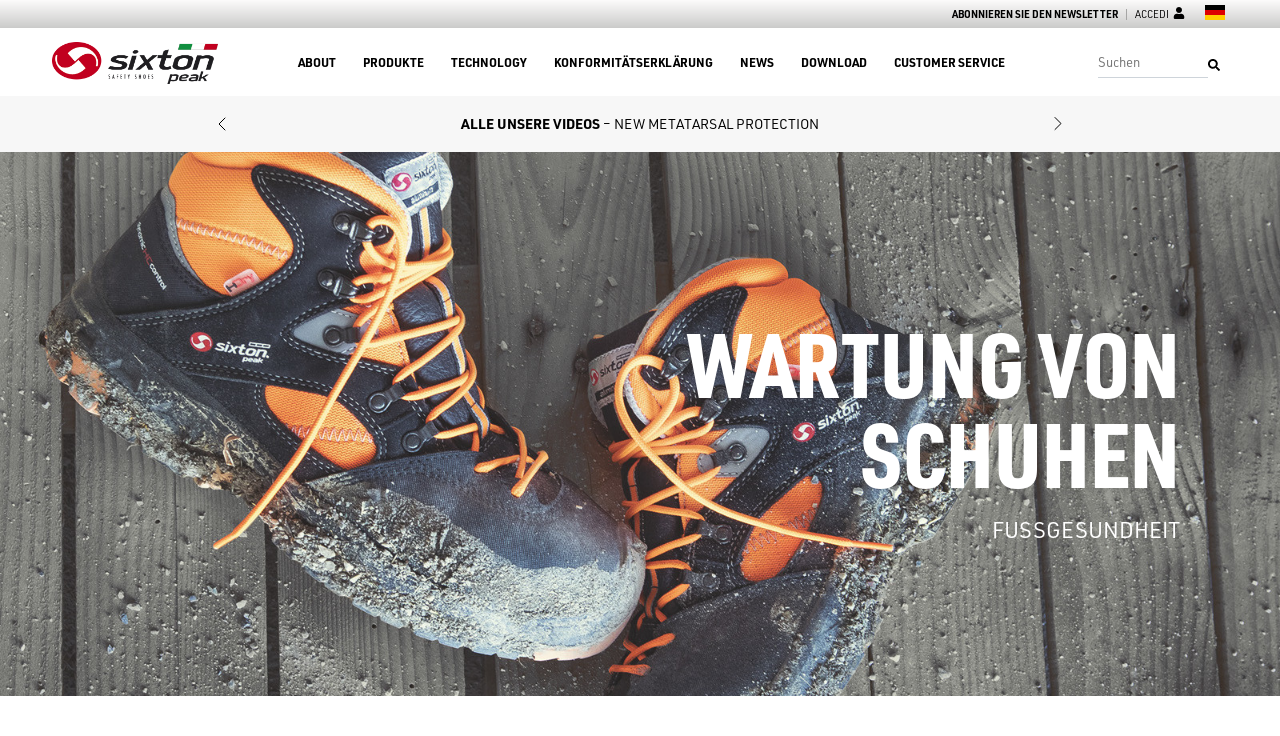

--- FILE ---
content_type: text/html; charset=UTF-8
request_url: https://www.sixton.it/deu/about/wartung-von-schuhen
body_size: 14070
content:
<!DOCTYPE html>
<html lang="de">
  <head>
    <meta charset="utf-8" />
    <meta http-equiv="X-UA-Compatible" content="IE=edge" />
    <title>Wartung von Schuhen &lt; Produkte &lt; Sixton</title>
    
    <meta name="viewport" content="width=device-width, initial-scale=1, shrink-to-fit=no" />
    <meta name="format-detection" content="telephone=no" />
    <meta name="google-site-verification" content="wS9_cTr-M_oLQkF69-WwGoCRHjfSitSh0WEYqKyb0wU" />
    <meta name="google-site-verification" content="qsYapu5QNXS7Q_Zeswli-_fHrhhyTnN86rB6PFWOnS8" />
    <meta name="facebook-domain-verification" content="anbjuft121lrtoji0bxhj86gr4b7hc" />
    <link rel="shortcut icon" href="/www.sixton.it/favicon.ico" />
    <link rel="stylesheet" href="https://use.typekit.net/dvh7mhn.css" />
    <link rel="stylesheet" type="text/css" href="/WebObjects/Sixton.woa/Contents/WebServerResources/bundle/m16.css"/>

    
    <!-- Google Tag Manager - CONTAINER 1 -->
    <script>
        (function(w,d,s,l,i){w[l]=w[l]||[];w[l].push({'gtm.start':
      new Date().getTime(),event:'gtm.js'});var f=d.getElementsByTagName(s)[0],
      j=d.createElement(s),dl=l!='dataLayer'?'&l='+l:'';j.async=true;j.src=
      'https://www.googletagmanager.com/gtm.js?id='+i+dl;f.parentNode.insertBefore(j,f);
      })(window,document,'script','dataLayer','GTM-W59MBQM');
    </script>
    <!-- Google Tag Manager - CONTAINER 2 -->
    <script>
        (function(w,d,s,l,i){w[l]=w[l]||[];w[l].push({'gtm.start':
      new Date().getTime(),event:'gtm.js'});var f=d.getElementsByTagName(s)[0],
      j=d.createElement(s),dl=l!='dataLayer'?'&l='+l:'';j.async=true;j.src=
      'https://www.googletagmanager.com/gtm.js?id='+i+dl;f.parentNode.insertBefore(j,f);
      })(window,document,'script','dataLayer','GTM-WR59WLD');
    </script>
    <!-- End Google Tag Manager -->
  </head>
  <body>
    <!-- Google Tag Manager (noscript) - CONTAINER 1 -->
    <noscript><iframe height="0" src="https://www.googletagmanager.com/ns.html?id=GTM-W59MBQM" width="0" style="display:none;visibility:hidden"></iframe></noscript>
    <!-- Google Tag Manager (noscript) - CONTAINER 2 -->
    <noscript><iframe height="0" src="https://www.googletagmanager.com/ns.html?id=GTM-WR59WLD" width="0" style="display:none;visibility:hidden"></iframe></noscript>
    <!-- End Google Tag Manager (noscript) -->
    <nav role="navigation" class="site-navbar">
  <div class="site-navbar-top">
    <div class="site-navbar-top-container container">
      <ul class="site-navbar-top-menu">
        <li class="site-navbar-top-menu-item">
          <a  class="site-navbar-top-menu-link stronger  " data-containerid="36" href="/deu/abonnieren-sie-den-newsletter" title="Abonnieren Sie den Newsletter">Abonnieren Sie den Newsletter</a>
        </li>
        
          <li class="site-navbar-top-menu-item">
            <a  class="site-navbar-top-menu-link iconized  " data-containerid="37" href="/deu/accedi" title="Accedi">
              Accedi
              <svg aria-hidden="true" focusable="false" data-prefix="fas" data-icon="user" class="svg-inline--fa fa-user fa-w-14" role="img" xmlns="http://www.w3.org/2000/svg" viewBox="0 0 448 512"><path fill="currentColor" d="M224 256c70.7 0 128-57.3 128-128S294.7 0 224 0 96 57.3 96 128s57.3 128 128 128zm89.6 32h-16.7c-22.2 10.2-46.9 16-72.9 16s-50.6-5.8-72.9-16h-16.7C60.2 288 0 348.2 0 422.4V464c0 26.5 21.5 48 48 48h352c26.5 0 48-21.5 48-48v-41.6c0-74.2-60.2-134.4-134.4-134.4z" /></svg>
            </a>
          </li>
        
        
      </ul>
      <ul class="site-navbar-top-langs">
        <li>
          <button type="button"><svg xmlns="http://www.w3.org/2000/svg" viewBox="0 0 12 9">
  <rect width="12" height="3" fill="#000" />
  <rect width="12" height="3" y="3" fill="#d00" />
  <rect width="12" height="3" y="6" fill="#ffce00" />
</svg></button>
          <div class="site-navbar-dropdown"><ul>
  <li>
    <a  data-containerid="445" href="/ita/prodotti/manutenzione-calzatura" title="Manutenzione Calzatura">
      <svg xmlns="http://www.w3.org/2000/svg" viewBox="0 0 12 9">
  <rect width="4" height="9" fill="#009246" />
  <rect width="4" height="9" x="4" fill="#fff" />
  <rect width="4" height="9" x="8" fill="#ce2b37" />
</svg>
      <span>Italiano</span>
    </a>
  </li>
  <li>
    <a  data-containerid="445" href="/eng/about/maintenance-of-shoe" title="Maintenance of Shoe">
      <svg xmlns="http://www.w3.org/2000/svg" id="flag-icon-css-gb" viewBox="0 0 640 480">
  <defs>
    <clipPath id="a"><path fill-opacity=".7" d="M-85.3 0h682.6v512H-85.3z" /></clipPath>
  </defs>
  <g clip-path="url(#a)" transform="translate(80) scale(.94)">
    <g stroke-width="1pt">
      <path fill="#012169" d="M-256 0H768v512H-256z" />
      <path fill="#fff" d="M-256 0v57.2L653.5 512H768v-57.2L-141.5 0H-256zM768 0v57.2L-141.5 512H-256v-57.2L653.5 0H768z" />
      <path fill="#fff" d="M170.7 0v512h170.6V0H170.7zM-256 170.7v170.6H768V170.7H-256z" />
      <path fill="#c8102e" d="M-256 204.8v102.4H768V204.8H-256zM204.8 0v512h102.4V0H204.8zM-256 512L85.3 341.3h76.4L-179.7 512H-256zm0-512L85.3 170.7H9L-256 38.2V0zm606.4 170.7L691.7 0H768L426.7 170.7h-76.3zM768 512L426.7 341.3H503l265 132.5V512z" />
    </g>
  </g>
</svg>
      <span>English</span>
    </a>
  </li>
  <li>
    <a  data-containerid="445" href="/deu/about/wartung-von-schuhen" title="Wartung von Schuhen">
      <svg xmlns="http://www.w3.org/2000/svg" viewBox="0 0 12 9">
  <rect width="12" height="3" fill="#000" />
  <rect width="12" height="3" y="3" fill="#d00" />
  <rect width="12" height="3" y="6" fill="#ffce00" />
</svg>
      <span>Deutsch</span>
    </a>
  </li>
  <li>
    <a  data-containerid="445" href="/fre/about/entretien-des-chaussures" title="Entretien des Chaussures">
      <svg xmlns="http://www.w3.org/2000/svg" viewBox="0 0 12 9">
  <rect width="4" height="9" fill="#002395" />
  <rect width="4" height="9" x="4" fill="#fff" />
  <rect width="4" height="9" x="8" fill="#ed2939" />
</svg>
      <span>Fran&ccedil;ais</span>
    </a>
  </li>
</ul></div>
        </li>
      </ul>
    </div>
  </div>
  <div class="site-navbar-main">
    <div class="site-navbar-main-affix">
      <div class="site-navbar-main-container container">
        <a  class="site-navbar-main-logo  " data-containerid="1" href="/deu" title="Sixton"><img alt="Logo Sixton" src="/WebObjects/Sixton.woa/Contents/WebServerResources/img/logo-sixton.png" /></a>
        <div class="site-navbar-main-menu">
          <ul class="ul1">
            
              <li class="li1">
                <a  class="a1  " data-containerid="3" href="#" title="About">About</a>
                
                  <div class="site-navbar-dropdown">
                    <ul class="ul2">
                      
                        <li class="li2">
                          <a  class="a2  " data-containerid="11" href="/deu/about/the-origin-of-quality" title="The Origin of Quality">The Origin of Quality</a>
                        </li>
                      
                        <li class="li2">
                          <a  class="a2  " data-containerid="10" href="/deu/about/company-profile" title="Company Profile">Company Profile</a>
                        </li>
                      
                        <li class="li2">
                          <a  class="a2  " data-containerid="13" href="/deu/about/sixton-test-lab" title="Sixton Peak® Test Lab">Sixton Peak® Test Lab</a>
                        </li>
                      
                        <li class="li2">
                          <a  class="a2  " data-containerid="7699" href="/deu/about/green" title="Green">Green</a>
                        </li>
                      
                        <li class="li2">
                          <a  class="a2  " data-containerid="7488" href="/deu/about/environment" title="Environment">Environment</a>
                        </li>
                      
                        <li class="li2">
                          <a  class="a2  " data-containerid="7881" href="/deu/about/eco-friendly" title="Eco-Friendly">Eco-Friendly</a>
                        </li>
                      
                        <li class="li2">
                          <a  class="a2  " data-containerid="7990" href="/deu/about/green-solution" title="Green Solution">Green Solution</a>
                        </li>
                      
                    </ul>
                  </div>
                
              </li>
            
              <li class="li1">
                <a  class="a1 selected  " data-containerid="4" href="/deu/produkte" title="Produkte">Produkte</a>
                
                  <div class="site-navbar-dropdown">
                    <ul class="ul2">
                      
                        <li class="li2">
                          <a  class="a2  " data-containerid="7365" href="/deu/produkte/diventure" title="Diventure">Diventure</a>
                        </li>
                      
                        <li class="li2">
                          <a  class="a2  " data-containerid="7329" href="/deu/produkte/helevo" title="Helevo">Helevo</a>
                        </li>
                      
                        <li class="li2">
                          <a  class="a2  " data-containerid="7401" href="/deu/produkte/greenball" title="Greenball">Greenball</a>
                        </li>
                      
                        <li class="li2">
                          <a  class="a2  " data-containerid="3833" href="/deu/produkte/resolute" title="Resolute">Resolute</a>
                        </li>
                      
                        <li class="li2">
                          <a  class="a2  " data-containerid="624" href="/deu/produkte/polar" title="Polar">Polar</a>
                        </li>
                      
                        <li class="li2">
                          <a  class="a2  " data-containerid="701" href="/deu/produkte/scout" title="Scout">Scout</a>
                        </li>
                      
                        <li class="li2">
                          <a  class="a2  " data-containerid="3716" href="/deu/produkte/excursion" title="Excursion">Excursion</a>
                        </li>
                      
                        <li class="li2">
                          <a  class="a2  " data-containerid="746" href="/deu/produkte/atlantida" title="Atlantida">Atlantida</a>
                        </li>
                      
                        <li class="li2">
                          <a  class="a2  " data-containerid="782" href="/deu/produkte/endurance" title="Endurance">Endurance</a>
                        </li>
                      
                        <li class="li2">
                          <a  class="a2  " data-containerid="819" href="/deu/produkte/ritmo" title="Ritmo">Ritmo</a>
                        </li>
                      
                        <li class="li2">
                          <a  class="a2  " data-containerid="857" href="/deu/produkte/ritmo-cross" title="Ritmo Cross">Ritmo Cross</a>
                        </li>
                      
                        <li class="li2">
                          <a  class="a2  " data-containerid="104" href="/deu/produkte/skipper" title="Skipper">Skipper</a>
                        </li>
                      
                        <li class="li2">
                          <a  class="a2  " data-containerid="904" href="/deu/produkte/skipper-lady" title="Skipper Lady">Skipper Lady</a>
                        </li>
                      
                        <li class="li2">
                          <a  class="a2  " data-containerid="4160" href="/deu/produkte/just-grip" title="Just Grip">Just Grip</a>
                        </li>
                      
                        <li class="li2">
                          <a  class="a2  " data-containerid="4351" href="/deu/produkte/just-grip-lady" title="Just Grip Lady">Just Grip Lady</a>
                        </li>
                      
                        <li class="li2">
                          <a  class="a2  " data-containerid="944" href="/deu/produkte/urban" title="Urban">Urban</a>
                        </li>
                      
                        <li class="li2">
                          <a  class="a2  " data-containerid="4073" href="/deu/produkte/modular" title="Modular">Modular</a>
                        </li>
                      
                        <li class="li2">
                          <a  class="a2  " data-containerid="987" href="/deu/produkte/touring" title="Touring">Touring</a>
                        </li>
                      
                        <li class="li2">
                          <a  class="a2  " data-containerid="1024" href="/deu/produkte/horizon" title="Horizon">Horizon</a>
                        </li>
                      
                        <li class="li2">
                          <a  class="a2  " data-containerid="1061" href="/deu/produkte/crystal" title="Crystal">Crystal</a>
                        </li>
                      
                        <li class="li2">
                          <a  class="a2  " data-containerid="444" href="/deu/produkte/zubehor" title="Zubehör">Zubehör</a>
                        </li>
                      
                        <li class="li2">
                          <a  class="a2  " data-containerid="434" href="/deu/produkte/einlegesohlen" title="Einlegesohlen">Einlegesohlen</a>
                        </li>
                      
                        <li class="li2">
                          <a  class="a2 selected  " data-containerid="445" href="/deu/about/wartung-von-schuhen" title="Wartung von Schuhen">Wartung von Schuhen</a>
                        </li>
                      
                    </ul>
                  </div>
                
              </li>
            
              <li class="li1">
                <a  class="a1  " data-containerid="5" href="/deu/technology" title="Technology">Technology</a>
                
                  <div class="site-navbar-dropdown">
                    <ul class="ul2">
                      
                        <li class="li2">
                          <a  target="_blank" class="a2  " data-containerid="3918" href="https://www.resolutesystem.com/" title="Resolute System Technology">Resolute System Technology</a>
                        </li>
                      
                        <li class="li2">
                          <a  class="a2  " data-containerid="4468" href="/deu/technology/just-grip" title="Just Grip">Just Grip</a>
                        </li>
                      
                        <li class="li2">
                          <a  target="_blank" class="a2  " data-containerid="3873" href="http://www.habc.it/" title="H.ABC">H.ABC</a>
                        </li>
                      
                        <li class="li2">
                          <a  class="a2  " data-containerid="1191" href="/deu/technology/modular-fit" title="Modular Fit">Modular Fit</a>
                        </li>
                      
                        <li class="li2">
                          <a  class="a2  " data-containerid="1192" href="/deu/technology/einlegesohlendetails" title="Einlegesohlendetails">Einlegesohlendetails</a>
                        </li>
                      
                        <li class="li2">
                          <a  class="a2  " data-containerid="1190" href="/deu/technology/partners" title="Partners">Partners</a>
                        </li>
                      
                        <li class="li2">
                          <a  class="a2  " data-containerid="2259" href="/deu/technology/premium-quality" title="Premium Quality">Premium Quality</a>
                        </li>
                      
                        <li class="li2">
                          <a  class="a2  " data-containerid="2138" href="/deu/technology/selection-materials" title="Selection Materials">Selection Materials</a>
                        </li>
                      
                        <li class="li2">
                          <a  class="a2  " data-containerid="5998" href="/deu/about/en-iso-20345-2022-standard" title="Norma EN ISO 20345:2022">Norma EN ISO 20345:2022</a>
                        </li>
                      
                    </ul>
                  </div>
                
              </li>
            
              <li class="li1">
                <a  target="_blank" class="a1  " data-containerid="6" href="http://certificati.sixton.it/" title="Konformitätserklärung">Konformitätserklärung</a>
                
              </li>
            
              <li class="li1">
                <a  class="a1  " data-containerid="7" href="/deu/news" title="News">News</a>
                
                  <div class="site-navbar-dropdown">
                    <ul class="ul2">
                      
                        <li class="li2">
                          <a  class="a2  " data-containerid="8672" href="/deu/news/inside-sixton" title="Inside Sixton Peak®">Inside Sixton Peak®</a>
                        </li>
                      
                        <li class="li2">
                          <a  class="a2  " data-containerid="8673" href="/deu/news/gesundheit-und-sicherheit" title="Salute e sicurezza">Salute e sicurezza</a>
                        </li>
                      
                        <li class="li2">
                          <a  class="a2  " data-containerid="8674" href="/deu/news/technologie-und-produkten" title="Tecnologia e prodotti">Tecnologia e prodotti</a>
                        </li>
                      
                        <li class="li2">
                          <a  class="a2  " data-containerid="8675" href="/deu/news/sport" title="Sport">Sport</a>
                        </li>
                      
                    </ul>
                  </div>
                
              </li>
            
              <li class="li1">
                <a  class="a1  " data-containerid="8" href="/deu/download" title="Download">Download</a>
                
              </li>
            
              <li class="li1">
                <a  class="a1  " data-containerid="9" href="/deu/customer-service" title="Customer Service">Customer Service</a>
                
              </li>
            
          </ul>
        </div>
        <div class="site-navbar-main-search">
          <form method="get" action="/deu/produkte" class="site-navbar-main-search-form">
            
            <input name="q" type="text" placeholder="Suchen" class="site-navbar-main-search-input form-input"></input>
            <button type="submit" class="site-navbar-main-search-btn"><svg aria-hidden="true" focusable="false" data-prefix="fas" data-icon="search" class="svg-inline--fa fa-search fa-w-16" role="img" xmlns="http://www.w3.org/2000/svg" viewBox="0 0 512 512"><path fill="currentColor" d="M505 442.7L405.3 343c-4.5-4.5-10.6-7-17-7H372c27.6-35.3 44-79.7 44-128C416 93.1 322.9 0 208 0S0 93.1 0 208s93.1 208 208 208c48.3 0 92.7-16.4 128-44v16.3c0 6.4 2.5 12.5 7 17l99.7 99.7c9.4 9.4 24.6 9.4 33.9 0l28.3-28.3c9.4-9.4 9.4-24.6.1-34zM208 336c-70.7 0-128-57.2-128-128 0-70.7 57.2-128 128-128 70.7 0 128 57.2 128 128 0 70.7-57.2 128-128 128z" /></svg></button>
          </form>
        </div>
      </div>
    </div>
  </div>
  <div class="site-navbar-mobile">
    <div class="site-navbar-mobile-bar">
      <a  class="site-navbar-mobile-logo  " data-containerid="1" href="/deu" title="Sixton"><img alt="Logo Sixton" src="/WebObjects/Sixton.woa/Contents/WebServerResources/img/logo-sixton.png" /></a>
      <button type="button" class="site-navbar-mobile-toggle"><svg aria-hidden="true" focusable="false" data-prefix="fas" data-icon="bars" class="svg-inline--fa fa-bars fa-w-14" role="img" xmlns="http://www.w3.org/2000/svg" viewBox="0 0 448 512"><path fill="currentColor" d="M16 132h416c8.837 0 16-7.163 16-16V76c0-8.837-7.163-16-16-16H16C7.163 60 0 67.163 0 76v40c0 8.837 7.163 16 16 16zm0 160h416c8.837 0 16-7.163 16-16v-40c0-8.837-7.163-16-16-16H16c-8.837 0-16 7.163-16 16v40c0 8.837 7.163 16 16 16zm0 160h416c8.837 0 16-7.163 16-16v-40c0-8.837-7.163-16-16-16H16c-8.837 0-16 7.163-16 16v40c0 8.837 7.163 16 16 16z"></path></svg></button>
    </div>
    <div class="site-navbar-mobile-menu collapsable">
      <ul class="ul1">
        
          <li class="li1">
            <a  class="a1  " data-containerid="3" href="#" title="About">About</a>
            
              <ul class="ul2 collapsable">
                
                  <li class="li2">
                    <a  class="a2  " data-containerid="11" href="/deu/about/the-origin-of-quality" title="The Origin of Quality">The Origin of Quality</a>
                  </li>
                
                  <li class="li2">
                    <a  class="a2  " data-containerid="10" href="/deu/about/company-profile" title="Company Profile">Company Profile</a>
                  </li>
                
                  <li class="li2">
                    <a  class="a2  " data-containerid="13" href="/deu/about/sixton-test-lab" title="Sixton Peak® Test Lab">Sixton Peak® Test Lab</a>
                  </li>
                
                  <li class="li2">
                    <a  class="a2  " data-containerid="7699" href="/deu/about/green" title="Green">Green</a>
                  </li>
                
                  <li class="li2">
                    <a  class="a2  " data-containerid="7488" href="/deu/about/environment" title="Environment">Environment</a>
                  </li>
                
                  <li class="li2">
                    <a  class="a2  " data-containerid="7881" href="/deu/about/eco-friendly" title="Eco-Friendly">Eco-Friendly</a>
                  </li>
                
                  <li class="li2">
                    <a  class="a2  " data-containerid="7990" href="/deu/about/green-solution" title="Green Solution">Green Solution</a>
                  </li>
                
              </ul>
            
          </li>
        
          <li class="li1">
            <a  class="a1 selected  " data-containerid="4" href="/deu/produkte" title="Produkte">Produkte</a>
            
              <ul class="ul2 collapsable">
                
                  <li class="li2">
                    <a  class="a2  " data-containerid="7365" href="/deu/produkte/diventure" title="Diventure">Diventure</a>
                  </li>
                
                  <li class="li2">
                    <a  class="a2  " data-containerid="7329" href="/deu/produkte/helevo" title="Helevo">Helevo</a>
                  </li>
                
                  <li class="li2">
                    <a  class="a2  " data-containerid="7401" href="/deu/produkte/greenball" title="Greenball">Greenball</a>
                  </li>
                
                  <li class="li2">
                    <a  class="a2  " data-containerid="3833" href="/deu/produkte/resolute" title="Resolute">Resolute</a>
                  </li>
                
                  <li class="li2">
                    <a  class="a2  " data-containerid="624" href="/deu/produkte/polar" title="Polar">Polar</a>
                  </li>
                
                  <li class="li2">
                    <a  class="a2  " data-containerid="701" href="/deu/produkte/scout" title="Scout">Scout</a>
                  </li>
                
                  <li class="li2">
                    <a  class="a2  " data-containerid="3716" href="/deu/produkte/excursion" title="Excursion">Excursion</a>
                  </li>
                
                  <li class="li2">
                    <a  class="a2  " data-containerid="746" href="/deu/produkte/atlantida" title="Atlantida">Atlantida</a>
                  </li>
                
                  <li class="li2">
                    <a  class="a2  " data-containerid="782" href="/deu/produkte/endurance" title="Endurance">Endurance</a>
                  </li>
                
                  <li class="li2">
                    <a  class="a2  " data-containerid="819" href="/deu/produkte/ritmo" title="Ritmo">Ritmo</a>
                  </li>
                
                  <li class="li2">
                    <a  class="a2  " data-containerid="857" href="/deu/produkte/ritmo-cross" title="Ritmo Cross">Ritmo Cross</a>
                  </li>
                
                  <li class="li2">
                    <a  class="a2  " data-containerid="104" href="/deu/produkte/skipper" title="Skipper">Skipper</a>
                  </li>
                
                  <li class="li2">
                    <a  class="a2  " data-containerid="904" href="/deu/produkte/skipper-lady" title="Skipper Lady">Skipper Lady</a>
                  </li>
                
                  <li class="li2">
                    <a  class="a2  " data-containerid="4160" href="/deu/produkte/just-grip" title="Just Grip">Just Grip</a>
                  </li>
                
                  <li class="li2">
                    <a  class="a2  " data-containerid="4351" href="/deu/produkte/just-grip-lady" title="Just Grip Lady">Just Grip Lady</a>
                  </li>
                
                  <li class="li2">
                    <a  class="a2  " data-containerid="944" href="/deu/produkte/urban" title="Urban">Urban</a>
                  </li>
                
                  <li class="li2">
                    <a  class="a2  " data-containerid="4073" href="/deu/produkte/modular" title="Modular">Modular</a>
                  </li>
                
                  <li class="li2">
                    <a  class="a2  " data-containerid="987" href="/deu/produkte/touring" title="Touring">Touring</a>
                  </li>
                
                  <li class="li2">
                    <a  class="a2  " data-containerid="1024" href="/deu/produkte/horizon" title="Horizon">Horizon</a>
                  </li>
                
                  <li class="li2">
                    <a  class="a2  " data-containerid="1061" href="/deu/produkte/crystal" title="Crystal">Crystal</a>
                  </li>
                
                  <li class="li2">
                    <a  class="a2  " data-containerid="444" href="/deu/produkte/zubehor" title="Zubehör">Zubehör</a>
                  </li>
                
                  <li class="li2">
                    <a  class="a2  " data-containerid="434" href="/deu/produkte/einlegesohlen" title="Einlegesohlen">Einlegesohlen</a>
                  </li>
                
                  <li class="li2">
                    <a  class="a2 selected  " data-containerid="445" href="/deu/about/wartung-von-schuhen" title="Wartung von Schuhen">Wartung von Schuhen</a>
                  </li>
                
              </ul>
            
          </li>
        
          <li class="li1">
            <a  class="a1  " data-containerid="5" href="/deu/technology" title="Technology">Technology</a>
            
              <ul class="ul2 collapsable">
                
                  <li class="li2">
                    <a  target="_blank" class="a2  " data-containerid="3918" href="https://www.resolutesystem.com/" title="Resolute System Technology">Resolute System Technology</a>
                  </li>
                
                  <li class="li2">
                    <a  class="a2  " data-containerid="4468" href="/deu/technology/just-grip" title="Just Grip">Just Grip</a>
                  </li>
                
                  <li class="li2">
                    <a  target="_blank" class="a2  " data-containerid="3873" href="http://www.habc.it/" title="H.ABC">H.ABC</a>
                  </li>
                
                  <li class="li2">
                    <a  class="a2  " data-containerid="1191" href="/deu/technology/modular-fit" title="Modular Fit">Modular Fit</a>
                  </li>
                
                  <li class="li2">
                    <a  class="a2  " data-containerid="1192" href="/deu/technology/einlegesohlendetails" title="Einlegesohlendetails">Einlegesohlendetails</a>
                  </li>
                
                  <li class="li2">
                    <a  class="a2  " data-containerid="1190" href="/deu/technology/partners" title="Partners">Partners</a>
                  </li>
                
                  <li class="li2">
                    <a  class="a2  " data-containerid="2259" href="/deu/technology/premium-quality" title="Premium Quality">Premium Quality</a>
                  </li>
                
                  <li class="li2">
                    <a  class="a2  " data-containerid="2138" href="/deu/technology/selection-materials" title="Selection Materials">Selection Materials</a>
                  </li>
                
                  <li class="li2">
                    <a  class="a2  " data-containerid="5998" href="/deu/about/en-iso-20345-2022-standard" title="Norma EN ISO 20345:2022">Norma EN ISO 20345:2022</a>
                  </li>
                
              </ul>
            
          </li>
        
          <li class="li1">
            <a  target="_blank" class="a1  " data-containerid="6" href="http://certificati.sixton.it/" title="Konformitätserklärung">Konformitätserklärung</a>
            
          </li>
        
          <li class="li1">
            <a  class="a1  " data-containerid="7" href="/deu/news" title="News">News</a>
            
              <ul class="ul2 collapsable">
                
                  <li class="li2">
                    <a  class="a2  " data-containerid="8672" href="/deu/news/inside-sixton" title="Inside Sixton Peak®">Inside Sixton Peak®</a>
                  </li>
                
                  <li class="li2">
                    <a  class="a2  " data-containerid="8673" href="/deu/news/gesundheit-und-sicherheit" title="Salute e sicurezza">Salute e sicurezza</a>
                  </li>
                
                  <li class="li2">
                    <a  class="a2  " data-containerid="8674" href="/deu/news/technologie-und-produkten" title="Tecnologia e prodotti">Tecnologia e prodotti</a>
                  </li>
                
                  <li class="li2">
                    <a  class="a2  " data-containerid="8675" href="/deu/news/sport" title="Sport">Sport</a>
                  </li>
                
              </ul>
            
          </li>
        
          <li class="li1">
            <a  class="a1  " data-containerid="8" href="/deu/download" title="Download">Download</a>
            
          </li>
        
          <li class="li1">
            <a  class="a1  " data-containerid="9" href="/deu/customer-service" title="Customer Service">Customer Service</a>
            
          </li>
        
        <li class="li1">
          <a  class="a1  " data-containerid="37" href="/deu/accedi" title="Accedi">Accedi</a>
        </li>
        <li class="li1"><ul class="site-navbar-mobile-langs">
  <li>
    <a  data-containerid="445" href="/ita/prodotti/manutenzione-calzatura" title="Manutenzione Calzatura">
      <svg xmlns="http://www.w3.org/2000/svg" viewBox="0 0 12 9">
  <rect width="4" height="9" fill="#009246" />
  <rect width="4" height="9" x="4" fill="#fff" />
  <rect width="4" height="9" x="8" fill="#ce2b37" />
</svg>
      <span>Italiano</span>
    </a>
  </li>
  <li>
    <a  data-containerid="445" href="/eng/about/maintenance-of-shoe" title="Maintenance of Shoe">
      <svg xmlns="http://www.w3.org/2000/svg" id="flag-icon-css-gb" viewBox="0 0 640 480">
  <defs>
    <clipPath id="a"><path fill-opacity=".7" d="M-85.3 0h682.6v512H-85.3z" /></clipPath>
  </defs>
  <g clip-path="url(#a)" transform="translate(80) scale(.94)">
    <g stroke-width="1pt">
      <path fill="#012169" d="M-256 0H768v512H-256z" />
      <path fill="#fff" d="M-256 0v57.2L653.5 512H768v-57.2L-141.5 0H-256zM768 0v57.2L-141.5 512H-256v-57.2L653.5 0H768z" />
      <path fill="#fff" d="M170.7 0v512h170.6V0H170.7zM-256 170.7v170.6H768V170.7H-256z" />
      <path fill="#c8102e" d="M-256 204.8v102.4H768V204.8H-256zM204.8 0v512h102.4V0H204.8zM-256 512L85.3 341.3h76.4L-179.7 512H-256zm0-512L85.3 170.7H9L-256 38.2V0zm606.4 170.7L691.7 0H768L426.7 170.7h-76.3zM768 512L426.7 341.3H503l265 132.5V512z" />
    </g>
  </g>
</svg>
      <span>English</span>
    </a>
  </li>
  <li>
    <a  data-containerid="445" href="/deu/about/wartung-von-schuhen" title="Wartung von Schuhen">
      <svg xmlns="http://www.w3.org/2000/svg" viewBox="0 0 12 9">
  <rect width="12" height="3" fill="#000" />
  <rect width="12" height="3" y="3" fill="#d00" />
  <rect width="12" height="3" y="6" fill="#ffce00" />
</svg>
      <span>Deutsch</span>
    </a>
  </li>
  <li>
    <a  data-containerid="445" href="/fre/about/entretien-des-chaussures" title="Entretien des Chaussures">
      <svg xmlns="http://www.w3.org/2000/svg" viewBox="0 0 12 9">
  <rect width="4" height="9" fill="#002395" />
  <rect width="4" height="9" x="4" fill="#fff" />
  <rect width="4" height="9" x="8" fill="#ed2939" />
</svg>
      <span>Fran&ccedil;ais</span>
    </a>
  </li>
</ul></li>
      </ul>
    </div>
  </div>
</nav>
    <main role="main" class="site-main">
  
  <div class="block-bulletins">
    <div class="block-bulletins-container container">
      <div class="swiper-container">
        <div class="swiper-wrapper">
          
            <div class="swiper-slide">
              <p class="block-bulletins-item">
                
                  <a  class="block-bulletins-item-link  " data-containerid="8707" href="/deu/anversa" title="ALLE UNSERE VIDEOS - NEW METATARSAL PROTECTION">
                    
                      <strong class="block-bulletins-title">ALLE UNSERE VIDEOS</strong>
                    
                    
                      <span class="block-bulletins-subtitle">
                        &ndash;
                        NEW METATARSAL PROTECTION
                      </span>
                    
                  </a>
                
                
              </p>
            </div>
          
            <div class="swiper-slide">
              <p class="block-bulletins-item">
                
                  <a  class="block-bulletins-item-link  " data-containerid="8708" href="/deu/weld-2" title="ALLE UNSERE VIDEOS - DESIGNED FOR THE HAZARDS OF WELDING">
                    
                      <strong class="block-bulletins-title">ALLE UNSERE VIDEOS</strong>
                    
                    
                      <span class="block-bulletins-subtitle">
                        &ndash;
                        DESIGNED FOR THE HAZARDS OF WELDING
                      </span>
                    
                  </a>
                
                
              </p>
            </div>
          
            <div class="swiper-slide">
              <p class="block-bulletins-item">
                
                  <a  target="_blank" class="block-bulletins-item-link  " data-containerid="96" href="https://www.youtube.com/user/SixtonMaspica/videos" title="ALLE UNSERE VIDEOS">
                    
                      <strong class="block-bulletins-title">ALLE UNSERE VIDEOS</strong>
                    
                    
                  </a>
                
                
              </p>
            </div>
          
            <div class="swiper-slide">
              <p class="block-bulletins-item">
                
                  <a  target="_blank" class="block-bulletins-item-link  " data-containerid="4059" href="https://resolutesystem.com/" title="Neue Site RESOLUTE - RESOLUTE SYSTEM TECHNOLOGY">
                    
                      <strong class="block-bulletins-title">Neue Site RESOLUTE</strong>
                    
                    
                      <span class="block-bulletins-subtitle">
                        &ndash;
                        RESOLUTE SYSTEM TECHNOLOGY
                      </span>
                    
                  </a>
                
                
              </p>
            </div>
          
            <div class="swiper-slide">
              <p class="block-bulletins-item">
                
                  <a  target="_blank" class="block-bulletins-item-link  " data-containerid="97" href="https://habc.it/" title="Neue Site H.ABC - Move Into Horeca">
                    
                      <strong class="block-bulletins-title">Neue Site H.ABC</strong>
                    
                    
                      <span class="block-bulletins-subtitle">
                        &ndash;
                        Move Into Horeca
                      </span>
                    
                  </a>
                
                
              </p>
            </div>
          
        </div>
        
          <div class="block-bulletins-prev swiper-button-prev"><svg xmlns="http://www.w3.org/2000/svg" width="24" height="24" viewBox="0 0 24 24" fill="none" stroke="currentColor" stroke-width="1" stroke-linecap="round" stroke-linejoin="round" class="feather feather-chevron-left"><polyline points="15 18 9 12 15 6"></polyline></svg></div>
          <div class="block-bulletins-next swiper-button-next"><svg xmlns="http://www.w3.org/2000/svg" width="24" height="24" viewBox="0 0 24 24" fill="none" stroke="currentColor" stroke-width="1" stroke-linecap="round" stroke-linejoin="round" class="feather feather-chevron-right"><polyline points="9 18 15 12 9 6"></polyline></svg></div>
        
      </div>
    </div>
  </div>

  <div data-autoplay="5000" class="block-box block-box1 full">
  
    
      
        
          
            
              <section class="block-box-item block-box1-item">
                <img class="block-box-img block-box1-img imgfull" alt="Testata.jpg" src="/www.sixton.it/repository/1/4/445/2549/2550/ita-6976.jpg">
                
                <div class="block-box-main block-box1-main align-right color-white full">
                  
                    <h1 class="block-box-title block-box1-title h1">WARTUNG VON SCHUHEN</h1>
                  
                  
                    <p class="block-box-subtitle block-box1-subtitle h3">Fußgesundheit</p>
                  
                  
                </div>
              </section>
            
            
          
        
      
      
    
  
</div><div class="block-text block-text-left block-text-white">
  <div class="container">
    
      
      
      
        <div class="block-text-content"><h1>WIE MAN EINEN SIXTON PEAK&reg; RICHTIG W&Auml;HLT UND IN FORM H&Auml;LT</h1>
<div>&nbsp;</div>
<div><span style="font-weight: bold;">Es gen&uuml;gt nicht, optimale Unfallschutzschuhe zu kaufen, man muss sie auch pflegen, reinigen und Verschlei&szlig;teile ersetzen (mit den Ersatzteilen von Sixton Peak&reg;).</span> Auf diese Weise lassen sich nicht nur die Eigenschaften der Schuhe in puncto Komfort und Schutz sondern auch die PSA-Zertifizierung langfristig erhalten.</div>
<div>
<div>Maspica Srl hat auf dem europ&auml;ischen Markt f&uuml;hrende Position im Bereich Unfallschutzschuhe. Jedem Schuhmodell liegen umfassende Studien zugrunde, damit der Arbeiter einen sicheren und bequemen Schuh tr&auml;gt.<br />Die Kollektionen der Marke Sixton Peak&reg; bieten L&ouml;sungen, die genau an die verschiedenen Arbeitsumgebungen angepasst sind. <span style="font-weight: bold;">Sie sch&uuml;tzen den Fu&szlig; vor allem vor mechanischen Risiken, vor Witterung </span>(Hitze, K&auml;lte, N&auml;sse usw.), <span style="font-weight: bold;">vor elektrischer Gefahr </span>(Antistatik, EPA-Bereiche), unterst&uuml;tzen aber auch die unteren Gliedma&szlig;en und das R&uuml;ckgrat vor den Belastungen eines Arbeitstags, wie etwa das Ein- und Aussteigen an Gabelstaplern oder Lkws, das Auf- und Absteigen am Ger&uuml;st oder vor den Unebenheiten des Bodens. F&uuml;r alle l&auml;sst sich der richtige Schuh finden, wichtig ist eine sorgf&auml;ltige Auswahl.<br />&nbsp;</div>
<div><span style="font-weight: bold;">WIE W&Auml;HLE ICH DIE RICHTIGEN SIXTON PEAK&reg;</span><br />Wenn man den richtigen Schuh w&auml;hlt, muss man sich &uuml;ber die Gefahren, denen der Tr&auml;ger ausgesetzt ist, im Klaren sein.<br />Sixton Peak&reg; hat ein breites Angebot an Schuhen mit einer Vielzahl an alternativen und technischen Eigenschaften, die den verschiedensten Widrigkeiten standhalten. Sie entsprechen den momentan geltenden technischen Normen und der <span style="font-weight: bold;">ISO-Norm EN20345:2022, die seit kurzer Zeit in Kraft ist.</span><br />Sobald Sie die f&uuml;r Ihre Anforderungen passenden Schuhe gefunden haben, sollten Sie beide gleichzeitig anprobieren und die Passform testen. Sie sollten sich sofort angenehm anf&uuml;hlen, die Fu&szlig;zehen sollten sich frei bewegen k&ouml;nnen und in der Breite nicht eingeengt sein. Der Schuh sollte bequem sein, den Fu&szlig; aber auch halten, um Rutschen oder Reibung am Fu&szlig; zu vermeiden.<br />Schlie&szlig;en Sie den Schuh und gehen Sie ein paar Schritte und kaufen Sie die Schuhe nur, wenn Sie sich darin wirklich wohl f&uuml;hlen.<br />Ein Tipp: Kaufen Sie zwei Paare, damit Sie die Schuhe abwechselnd tragen k&ouml;nnen. Auf diese Weise sind die Schuhe immer gut gel&uuml;ftet und trocken.<br />&nbsp;</div>
<div><span style="font-weight: bold;">WIE BEWAHRE ICH MEINE SIXTON PEAK&reg; RICHTIG AUF</span><br />Ein guter Unfallverh&uuml;tungsschuh erh&auml;lt seine Leistungsf&auml;higkeit und seine PSA-Eigenschaften, die gegen Fehlhaltung, als Unterst&uuml;tzung bei schweren Gegenst&auml;nden, chemischen Stoffen und gegen Rutschen wirken sollen, am besten aufrecht, wenn er richtig gepflegt wird.</div>
</div></div>
      
      
    
  </div>
</div><div class="block-box block-box1">
  <div class="container">
    
      
        
          
            
              <section class="block-box-item block-box1-item">
                <img class="block-box-img block-box1-img imgfull" alt="box Manutenzione 2.jpg" src="/www.sixton.it/repository/1/4/445/3309/3310/ita-6983.jpg">
                
                <div class="block-box-main block-box1-main align-left color-white">
                  
                  
                  
                </div>
              </section>
            
            
          
        
      
      
    
  </div>
</div><div class="block-box block-box1">
  <div class="container">
    
      
        
          
            
              <section class="block-box-item block-box1-item">
                <img class="block-box-img block-box1-img imgfull" alt="05 2.jpg" src="/www.sixton.it/repository/1/4/445/6979/6980/ita-6984.jpg">
                
                <div class="block-box-main block-box1-main align-left color-white">
                  
                  
                  
                </div>
              </section>
            
            
          
        
      
      
    
  </div>
</div><div class="block-text block-text-left block-text-white">
  <div class="container">
    
      
      
      
        <div class="block-text-content"><div>Es folgen ein paar Tipps:<br />&nbsp;</div>
<div><span style="font-weight: bold;">&bull; Die Innensohle herausnehmen,</span> damit der Schuh besser trocknet<br />&bull; Den Schuh an einem <span style="font-weight: bold;">gel&uuml;fteten Ort bei Raumtemperatur aufbewahren; nicht mittels W&auml;rmequellen</span> wie Heizk&ouml;rper oder Radiatoren trocknen.<br />&bull; Pr&uuml;fen Sie, ob sich die Sohle vom Oberleder trennt und s&auml;ubern Sie die Laufsohle: Steine und Ablagerungen zwischen den Profilritzen k&ouml;nnen sich negativ auf die Haftung oder die elektrische Resistenz auswirken.<br />&nbsp;</div>
<div>Au&szlig;erdem ist auch das Obermaterial je nach Zusammensetzung in einem guten Zustand zu erhalten:<br />&nbsp;</div>
<div><span style="font-weight: bold;">&bull; Narbenleder</span> ist mit einer B&uuml;rste zu reinigen und mit normaler Schuhcreme zu pflegen.<br /><span style="font-weight: bold;">&bull; Wild- und Nubukleder</span> m&uuml;ssen dagegen vorsichtig mit einer weichen B&uuml;rste gereinigt werden. &Ouml;lflecken lassen sich mit Talkpuder oder St&auml;rkemehl aufsaugen und dann ausb&uuml;rsten.<br /><span style="font-weight: bold;">&bull; Mikrofaser und Stoff</span> sind mit einem feuchten Tuch und eventuell etwas Kernseife oder mildem Reinigungsmittel zu s&auml;ubern.<br />Verwenden Sie keine starken Reinigungsmittel wie Benzol, S&auml;uren oder L&ouml;semittel (bei Kontakt gut mit Wasser auswaschen). Solche Mittel k&ouml;nnen die PSA-Eigenschaften, die Sicherheit und die Qualit&auml;t der Schuhe beeintr&auml;chtigen.</div></div>
      
      
    
  </div>
</div><div class="block-box block-box1">
  <div class="container">
    
      
        
          
            
              <section class="block-box-item block-box1-item">
                <img class="block-box-img block-box1-img imgfull" alt="Suoletta DUAL INSULATION 2.0.jpg" src="/www.sixton.it/repository/1/4/445/6988/6989/xag-2400x1920-ita-6996.jpg">
                
                <div class="block-box-main block-box1-main align-left color-white">
                  
                  
                  
                </div>
              </section>
            
            
          
        
      
      
    
  </div>
</div><div class="block-text block-text-left block-text-white">
  <div class="container">
    
      
      
      
        <div class="block-text-content"><div><span style="font-weight: bold;">ALS INNENSOHLE NUR SIXTON PEAK&reg;-ERSATZSOHLEN VERWENDEN</span><br />Die Innensohlen halten unterschiedlich lange, was von Person zu Person und von der Verwendungsintensit&auml;t abh&auml;ngt. Um sie m&ouml;glichst lange in einem guten Zustand zu erhalten, befolgen Sie folgende Regeln:<br />&bull; Verwenden Sie immer Socken bzw. Str&uuml;mpfe, um den direkten Kontakt zwischen Fu&szlig; und Sohle zu vermeiden.<br />&bull; Die Innensohle am Ende des Arbeitstags herausnehmen und bis zum n&auml;chsten Gebrauch trocknen und l&uuml;ften lassen.<br />&bull; Zum Einlegen der Innensohle den Schuh weit &ouml;ffnen, das Vorderteil bis in die Schuhspitze schieben und sicherstellen, dass sie von der Spitze bis zur Ferse anliegt.<br />&nbsp;</div>
<div><span style="font-weight: bold;">Innensohlen werden in der Regel stark beansprucht und m&uuml;ssen h&auml;ufig, mindestens zweimal im Jahr, ersetzt werden. </span>Sie sollten immer mit Innensohlen von Sixton Peak&reg; ersetzt werden, da nur diese daf&uuml;r sorgen, dass die Schuhe ihre Eigenschaften und Schutzfunktionen erhalten und den PSA-Anforderungen der CE-Kennzeichnung entsprechen.<br />Tauschen Sie die Schn&uuml;rsenkel beim ersten Anzeichen von Verschlei&szlig; oder Fransen aus.</div></div>
      
      
    
  </div>
</div><div class="block-box block-box2">
  <div class="container">
    <div class="block-box-row block-box2-row">
      
        
          <section class="block-box-item block-box2-item">
            <img class="block-box-img block-box2-img imgfull" alt="Rett.jpg" src="/www.sixton.it/repository/1/4/445/3313/3314/xag-600x1920-ita-6999.jpg">
            <div class="block-box-main block-box2-main align-left color-white">
              
              
              
            </div>
          </section>
        
      
        
          <section class="block-box-item block-box2-item">
            <img class="block-box-img block-box2-img imgfull" alt="Rett 2.jpg" src="/www.sixton.it/repository/1/4/445/3313/3316/xag-600x1920-ita-7000.jpg">
            <div class="block-box-main block-box2-main align-right color-black">
              
              
              
            </div>
          </section>
        
      
    </div>
  </div>
</div><div class="block-text block-text-left block-text-white">
  <div class="container">
    
      
      
      
        <div class="block-text-content"><div>
<h3>Sicherheitsschuhe aus Narbenleder</h3>
<ul>
<li>Nach einem Arbeitstag wird empfohlen, die Einlegesohlen zu entfernen, um Ger&uuml;che freizusetzen und Bel&uuml;ftung zu erm&ouml;glichen; &Ouml;ffnen Sie die Schn&uuml;rung und lassen Sie den Schuh gut von der angesammelten Feuchtigkeit trocknen, m&ouml;glicherweise in einem bel&uuml;fteten Raum und bei Raumtemperatur.</li>
<li>Reinigen Sie stark verschmutzte Schuhe mit einem Pinsel und lauwarmem Wasser oder mit einem feuchten Tuch und reiben Sie den zu reinigenden Bereich vorsichtig. Die hartn&auml;ckigsten Flecken sollten mit wei&szlig;em Essig behandelt werden. Das Entfernen des Schmutzes verl&auml;ngert die Lebensdauer der Schuhe, insbesondere wenn sie mit Substanzen in Kontakt kommen, die die Materialien aufnehmen k&ouml;nnen.</li>
<li>Trocknen Sie Ihre Schuhe niemals mit warmer Luft, achten Sie darauf, dass Sie keine W&auml;rmequelle &uuml;ber 30 &deg; C, direkte Sonneneinstrahlung, Heizk&ouml;rper haben.</li>
<li>Es empfiehlt sich, den Schuh regelm&auml;&szlig;ig mit Schutzmitteln wie Wachscreme oder Seehundfett oder Kabeljau zu behandeln, um &uuml;berm&auml;&szlig;ige Trockenheit und Spr&ouml;digkeit zu vermeiden, die Ledereigenschaften nicht zu verlieren und die Aufnahme von Wasser und Schmutz zu vermeiden.</li>
<li>Ein wichtiger Teil des Sicherheitsschuhs ist die Sohle. Entfernen Sie Steine ​​und Ablagerungen, die sich zwischen den Profilstollen angesammelt haben, um stets einen guten Halt zu gew&auml;hrleisten. Die regelm&auml;&szlig;ige Reinigung der Laufsohle muss unter Vermeidung aggressiver Reinigungsmittel erfolgen, die die Rutschfestigkeit beeintr&auml;chtigen.</li>
<li>Im Fall von &Ouml;lflecken ist es m&ouml;glich, in Vollmilch eingeweichte Baumwolle zu verwenden, indem Sie vorsichtig auf dem Fleck reiben und ihn fern von einer direkten W&auml;rmequelle trocknen lassen.</li>
</ul>
<div>&nbsp;</div>
<div>&nbsp;</div>
<div>&nbsp;</div>
<h3>Wildleder und Nubuk Schuhe</h3>
<ul>
<li>Das mit Wasser getr&auml;nkte Tuch ist nicht so n&uuml;tzlich. Besser eine weiche Borstenb&uuml;rste benutzen und den schmutzigen Bereich sauber machen, Staub und R&uuml;ckst&auml;nde entfernen, mit einer sanften Ber&uuml;hrung und ohne zu reiben.</li>
<li>Die schwierigsten Flecken k&ouml;nnen mit dem klassischen Radiergummi (zweifarbig rot und blau) oder mit einer Messingb&uuml;rste entfernt werden.</li>
<li>Wenn die Flecken nicht vollst&auml;ndig verschwunden sind, mit etwas wei&szlig;em Essig behandeln.</li>
<li>Bei &Ouml;lflecken, dem Feind Nummer eins, ist das handwerkliche Know-how immer wirksam. Einfach Puder oder St&auml;rke auftragen, bis alles vollst&auml;ndig absorbiert ist und dann b&uuml;rsten. Alternativ k&ouml;nnen Sie die entsprechenden Sprays verwenden, die auf dem Markt zu finden sind.</li>
</ul>
<div>&nbsp;</div>
<div>&nbsp;</div>
<div>&nbsp;</div>
<h3>Schuhe aus synthetischer Mikrofaser</h3>
<ul>
<li>Synthetisches Schuhwerk sollte vorsichtig mit einem feuchten Tuch gereinigt werden. Synthetische Kruste und Mikrofaser m&uuml;ssen behandelt werden wie f&uuml;r Wildleder und Nubuk.</li>
<li>Entfernen Sie Schmutz und Staub mit einem neutralen Reinigungsmittel f&uuml;r Textilien oder Marseiller Seife. Normalerweise ist diese Art von Schuh nicht waschbar, weil er den Stoff und seine Bestandteile dauerhaft besch&auml;digen kann. Besser dann mit warmem Wasser eingreifen und in gut bel&uuml;fteten R&auml;umen trocknen.</li>
</ul>
</div></div>
      
      
    
  </div>
</div><div class="block-text block-text-left block-text-white">
  <div class="container">
    
      
      
      
        <div class="block-text-content"><div><hr /></div></div>
      
      
    
  </div>
</div><div class="block-text block-text-left block-text-white">
  <div class="container">
    
      
      
      
        <div class="block-text-content"><div><span style="font-weight: bold;">AUF EIN LANGES LEBEN IHRER SIXTON PEAK&reg;!</span><br />Wenn Sie diese Hinweise beherzigen, tragen Sie am Fu&szlig; nicht einfach nur einen Schuh, sondern eine wahre PSA von Sixton Peak&reg; - ein technologisch ausgereifter Schuh mit hervorragenden Funktionen, der Ihren Arbeitstag begleitet und Ihren Fu&szlig; angenehm bettet.</div>
<div>&nbsp;</div>
<div>Sixton Peak&reg; Sicherheitsschuhe haben jetzt in der oberen, in den Sohlen, in der Zwischensohle ein Niveau der technologischen Perfektion und Exzellenz erreicht. Sie garantieren die maximale Leistung von Techniken und Komfort. Die vorgeschlagenen Hinweise erm&ouml;glichen es Ihnen, sie f&uuml;r lange Zeit angenehm und bequem zu halten und sich gut und sicher fortzubewegen!</div></div>
      
      
    
  </div>
</div>
  
  <section class="block-callout">
    <div class="block-callout-inner block-callout-inner-yellow">
      <div class="container">
        
          <div class="block-callout-row">
            <div class="block-callout-col">
              
                <h2 class="block-callout-title h2">Bleiben Sie auf dem Laufenden</h2>
              
            </div>
            <div class="block-callout-col">
              
                <a  class="block-callout-link btn btn-black  " data-containerid="52" href="/deu/abonnieren-sie-den-newsletter" title="Bleiben Sie auf dem Laufenden - Melden Sie sich für den Newsletter an">Melden Sie sich für den Newsletter an</a>
              
            </div>
          </div>
        
      </div>
    </div>
  </section>

</main>
    <footer role="contentinfo" class="site-footer">
  <div class="site-footer-alfa">
    <div class="site-footer-alfa-container container">
      <div class="site-footer-logo"><img class="imgfluid" alt="Logo-Sixton-Footer 2024.png" src="/www.sixton.it/repository/1/82/ita-9442.png"></div>
      <ul class="site-footer-social">
        <li>
          <a href="http://www.facebook.com/sixton.maspica" target="_blank" title="Facebook"><svg aria-hidden="true" focusable="false" data-prefix="fab" data-icon="facebook-f" class="svg-inline--fa fa-facebook-f fa-w-10" role="img" xmlns="http://www.w3.org/2000/svg" viewBox="0 0 320 512"><path fill="currentColor" d="M279.14 288l14.22-92.66h-88.91v-60.13c0-25.35 12.42-50.06 52.24-50.06h40.42V6.26S260.43 0 225.36 0c-73.22 0-121.08 44.38-121.08 124.72v70.62H22.89V288h81.39v224h100.17V288z" /></svg></a>
        </li>
        <li>
          <a href="http://www.youtube.com/SixtonMaspica" target="_blank" title="YouTube"><svg aria-hidden="true" focusable="false" data-prefix="fab" data-icon="youtube" class="svg-inline--fa fa-youtube fa-w-18" role="img" xmlns="http://www.w3.org/2000/svg" viewBox="0 0 576 512"><path fill="currentColor" d="M549.655 124.083c-6.281-23.65-24.787-42.276-48.284-48.597C458.781 64 288 64 288 64S117.22 64 74.629 75.486c-23.497 6.322-42.003 24.947-48.284 48.597-11.412 42.867-11.412 132.305-11.412 132.305s0 89.438 11.412 132.305c6.281 23.65 24.787 41.5 48.284 47.821C117.22 448 288 448 288 448s170.78 0 213.371-11.486c23.497-6.321 42.003-24.171 48.284-47.821 11.412-42.867 11.412-132.305 11.412-132.305s0-89.438-11.412-132.305zm-317.51 213.508V175.185l142.739 81.205-142.739 81.201z" /></svg></a>
        </li>
        <li>
          <a href="https://www.instagram.com/sixton_maspica/" target="_blank" title="Instagram"><svg aria-hidden="true" focusable="false" data-prefix="fab" data-icon="instagram" class="svg-inline--fa fa-instagram fa-w-14" role="img" xmlns="http://www.w3.org/2000/svg" viewBox="0 0 448 512"><path fill="currentColor" d="M224.1 141c-63.6 0-114.9 51.3-114.9 114.9s51.3 114.9 114.9 114.9S339 319.5 339 255.9 287.7 141 224.1 141zm0 189.6c-41.1 0-74.7-33.5-74.7-74.7s33.5-74.7 74.7-74.7 74.7 33.5 74.7 74.7-33.6 74.7-74.7 74.7zm146.4-194.3c0 14.9-12 26.8-26.8 26.8-14.9 0-26.8-12-26.8-26.8s12-26.8 26.8-26.8 26.8 12 26.8 26.8zm76.1 27.2c-1.7-35.9-9.9-67.7-36.2-93.9-26.2-26.2-58-34.4-93.9-36.2-37-2.1-147.9-2.1-184.9 0-35.8 1.7-67.6 9.9-93.9 36.1s-34.4 58-36.2 93.9c-2.1 37-2.1 147.9 0 184.9 1.7 35.9 9.9 67.7 36.2 93.9s58 34.4 93.9 36.2c37 2.1 147.9 2.1 184.9 0 35.9-1.7 67.7-9.9 93.9-36.2 26.2-26.2 34.4-58 36.2-93.9 2.1-37 2.1-147.8 0-184.8zM398.8 388c-7.8 19.6-22.9 34.7-42.6 42.6-29.5 11.7-99.5 9-132.1 9s-102.7 2.6-132.1-9c-19.6-7.8-34.7-22.9-42.6-42.6-11.7-29.5-9-99.5-9-132.1s-2.6-102.7 9-132.1c7.8-19.6 22.9-34.7 42.6-42.6 29.5-11.7 99.5-9 132.1-9s102.7-2.6 132.1 9c19.6 7.8 34.7 22.9 42.6 42.6 11.7 29.5 9 99.5 9 132.1s2.7 102.7-9 132.1z"></path></svg></a>
        </li>
        <li>
          <a href="https://www.linkedin.com/company/sixton-maspica/" target="_blank" title="Linkedin"><svg aria-hidden="true" focusable="false" data-prefix="fab" data-icon="linkedin-in" class="svg-inline--fa fa-linkedin-in fa-w-14" role="img" xmlns="http://www.w3.org/2000/svg" viewBox="0 0 448 512"><path fill="currentColor" d="M100.28 448H7.4V148.9h92.88zM53.79 108.1C24.09 108.1 0 83.5 0 53.8a53.79 53.79 0 0 1 107.58 0c0 29.7-24.1 54.3-53.79 54.3zM447.9 448h-92.68V302.4c0-34.7-.7-79.2-48.29-79.2-48.29 0-55.69 37.7-55.69 76.7V448h-92.78V148.9h89.08v40.8h1.3c12.4-23.5 42.69-48.3 87.88-48.3 94 0 111.28 61.9 111.28 142.3V448z"></path></svg></a>
        </li>
      </ul>
    </div>
  </div>
  <div class="site-footer-beta">
    <div class="site-footer-beta-container container">
      <div class="site-footer-lx">
        
          <ul class="site-footer-nav">
            
              <li>
                
                  <a  data-containerid="3490" href="/deu/home" title="Home">Home</a>
                
                
              </li>
            
              <li>
                
                
                  <div class="site-footer-nav-spacer"></div>
                
              </li>
            
              <li>
                
                
                  <div class="site-footer-nav-spacer"></div>
                
              </li>
            
              <li>
                
                  <a  data-containerid="3421" href="/deu/about/company-profile" title="Company Profile">Company Profile</a>
                
                
              </li>
            
              <li>
                
                  <a  data-containerid="3409" href="/deu/about/the-origin-of-quality" title="The Origin of Quality">The Origin of Quality</a>
                
                
              </li>
            
              <li>
                
                  <a  data-containerid="9406" href="/deu/about/green" title="Green">Green</a>
                
                
              </li>
            
              <li>
                
                  <a  data-containerid="9407" href="/deu/about/environment" title="Environment">Environment</a>
                
                
              </li>
            
              <li>
                
                  <a  data-containerid="9409" href="/deu/about/eco-friendly" title="Eco-Friendly">Eco-Friendly</a>
                
                
              </li>
            
              <li>
                
                  <a  data-containerid="9408" href="/deu/about/green-solution" title="Green Solution">Green Solution</a>
                
                
              </li>
            
              <li>
                
                  <a  data-containerid="3422" href="/deu/about/sixton-test-lab" title="Sixton Peak® Test Lab">Sixton Peak® Test Lab</a>
                
                
              </li>
            
              <li>
                
                  <a  data-containerid="3423" href="/deu/about/wartung-von-schuhen" title="Wartung von Schuhen">Wartung von Schuhen</a>
                
                
              </li>
            
              <li>
                
                  <a  data-containerid="6853" href="/deu/about/en-iso-20345-2022-standard" title="Wartung von Schuhen">Wartung von Schuhen</a>
                
                
              </li>
            
              <li>
                
                
                  <div class="site-footer-nav-spacer"></div>
                
              </li>
            
              <li>
                
                
                  <div class="site-footer-nav-spacer"></div>
                
              </li>
            
              <li>
                
                  <a  target="_blank" data-containerid="3424" href="http://certificati.sixton.it/?lang=deu" title="Konformitätserklärung">Konformitätserklärung</a>
                
                
              </li>
            
              <li>
                
                  <a  data-containerid="3441" href="/deu/news" title="News">News</a>
                
                
              </li>
            
              <li>
                
                  <a  data-containerid="90" href="/deu/download" title="Download">Download</a>
                
                
              </li>
            
              <li>
                
                  <a  data-containerid="3425" href="/deu/customer-service" title="Customer Service">Customer Service</a>
                
                
              </li>
            
              <li>
                
                
                  <div class="site-footer-nav-spacer"></div>
                
              </li>
            
              <li>
                
                
                  <div class="site-footer-nav-spacer"></div>
                
              </li>
            
              <li>
                
                  <a  data-containerid="8825" href="/deu/whistleblowing" title="Whistleblowing">Whistleblowing</a>
                
                
              </li>
            
          </ul>
        
          <ul class="site-footer-nav">
            
              <li>
                
                  <a  data-containerid="3433" href="/deu/produkte" title="Produkte">Produkte</a>
                
                
              </li>
            
              <li>
                
                
                  <div class="site-footer-nav-spacer"></div>
                
              </li>
            
              <li>
                
                
                  <div class="site-footer-nav-spacer"></div>
                
              </li>
            
              <li>
                
                  <a  data-containerid="9331" href="/deu/produkte/diventure" title="Diventure">Diventure</a>
                
                
              </li>
            
              <li>
                
                  <a  data-containerid="9330" href="/deu/produkte/helevo" title="Helevo">Helevo</a>
                
                
              </li>
            
              <li>
                
                  <a  data-containerid="3936" href="/deu/produkte/resolute" title="Resolute">Resolute</a>
                
                
              </li>
            
              <li>
                
                  <a  data-containerid="84" href="/deu/produkte/polar" title="Polar">Polar</a>
                
                
              </li>
            
              <li>
                
                  <a  data-containerid="85" href="/deu/produkte/scout" title="Scout">Scout</a>
                
                
              </li>
            
              <li>
                
                  <a  data-containerid="6848" href="/deu/produkte/excursion" title="Excursion">Excursion</a>
                
                
              </li>
            
              <li>
                
                  <a  data-containerid="88" href="/deu/produkte/atlantida" title="Atlantida">Atlantida</a>
                
                
              </li>
            
              <li>
                
                  <a  data-containerid="3430" href="/deu/produkte/endurance" title="Endurance">Endurance</a>
                
                
              </li>
            
              <li>
                
                  <a  data-containerid="3431" href="/deu/produkte/ritmo" title="Ritmo">Ritmo</a>
                
                
              </li>
            
              <li>
                
                  <a  data-containerid="3432" href="/deu/produkte/ritmo-cross" title="Ritmo Cross">Ritmo Cross</a>
                
                
              </li>
            
              <li>
                
                  <a  data-containerid="3444" href="/deu/produkte/skipper" title="Skipper">Skipper</a>
                
                
              </li>
            
              <li>
                
                  <a  data-containerid="86" href="/deu/produkte/skipper-lady" title="Skipper Lady">Skipper Lady</a>
                
                
              </li>
            
              <li>
                
                  <a  data-containerid="6849" href="/deu/produkte/just-grip" title="Just Grip">Just Grip</a>
                
                
              </li>
            
              <li>
                
                  <a  data-containerid="6850" href="/deu/produkte/just-grip-lady" title="Just Grip Lady">Just Grip Lady</a>
                
                
              </li>
            
              <li>
                
                  <a  data-containerid="89" href="/deu/produkte/urban" title="Urban">Urban</a>
                
                
              </li>
            
              <li>
                
                  <a  data-containerid="6851" href="/deu/produkte/modular" title="Modular">Modular</a>
                
                
              </li>
            
              <li>
                
                  <a  data-containerid="3445" href="/deu/produkte/touring" title="Touring">Touring</a>
                
                
              </li>
            
              <li>
                
                  <a  data-containerid="3443" href="/deu/produkte/horizon" title="Horizon">Horizon</a>
                
                
              </li>
            
              <li>
                
                  <a  data-containerid="3448" href="/deu/produkte/crystal" title="Crystal">Crystal</a>
                
                
              </li>
            
              <li>
                
                
                  <div class="site-footer-nav-spacer"></div>
                
              </li>
            
              <li>
                
                
                  <div class="site-footer-nav-spacer"></div>
                
              </li>
            
              <li>
                
                  <a  data-containerid="3446" href="/deu/produkte/zubehor" title="Zubehör">Zubehör</a>
                
                
              </li>
            
              <li>
                
                
                  <div class="site-footer-nav-spacer"></div>
                
              </li>
            
              <li>
                
                
                  <div class="site-footer-nav-spacer"></div>
                
              </li>
            
              <li>
                
                  <a  data-containerid="8706" href="/deu/anversa" title="Zubehör">Zubehör</a>
                
                
              </li>
            
              <li>
                
                  <a  data-containerid="8705" href="/deu/weld-2" title="Zubehör">Zubehör</a>
                
                
              </li>
            
          </ul>
        
          <ul class="site-footer-nav">
            
              <li>
                
                  <a  data-containerid="3479" href="/deu/produkte/einlegesohlen" title="Einlegesohlen">Einlegesohlen</a>
                
                
              </li>
            
              <li>
                
                
                  <div class="site-footer-nav-spacer"></div>
                
              </li>
            
              <li>
                
                
                  <div class="site-footer-nav-spacer"></div>
                
              </li>
            
              <li>
                
                  <a  data-containerid="3480" href="/deu/suolette/complete" title="Complete">Complete</a>
                
                
              </li>
            
              <li>
                
                  <a  data-containerid="3488" href="/deu/suolette/arch-support-low" title="Arch Support Low">Arch Support Low</a>
                
                
              </li>
            
              <li>
                
                  <a  data-containerid="3447" href="/deu/suolette/arch-support-medium" title="Arch Support Medium">Arch Support Medium</a>
                
                
              </li>
            
              <li>
                
                  <a  data-containerid="3489" href="/deu/suolette/arch-support-high" title="Arch Support High">Arch Support High</a>
                
                
              </li>
            
              <li>
                
                  <a  data-containerid="3486" href="/deu/suolette/expander-sxt" title="Expander SXT">Expander SXT</a>
                
                
              </li>
            
              <li>
                
                  <a  data-containerid="3487" href="/deu/suolette/climaction-fit-337" title="Climaction Fit 337">Climaction Fit 337</a>
                
                
              </li>
            
              <li>
                
                  <a  data-containerid="6855" href="/deu/suolette/qrs01" title="QRS01">QRS01</a>
                
                
              </li>
            
              <li>
                
                  <a  data-containerid="6857" href="/deu/suolette/qrs02" title="QRS02">QRS02</a>
                
                
              </li>
            
              <li>
                
                  <a  data-containerid="3484" href="/deu/suolette/five-4-fit" title="Five 4 Fit">Five 4 Fit</a>
                
                
              </li>
            
              <li>
                
                  <a  data-containerid="3485" href="/deu/suolette/five-4-fit-lady" title="Five 4 Fit Lady">Five 4 Fit Lady</a>
                
                
              </li>
            
              <li>
                
                  <a  data-containerid="6854" href="/Apps/WebObjects/Sixton.woa/wa/viewSection?id=6788&lang=deu" title="Talent Fit">Talent Fit</a>
                
                
              </li>
            
              <li>
                
                  <a  data-containerid="3482" href="/deu/suolette/soft-fit" title="Soft Fit">Soft Fit</a>
                
                
              </li>
            
              <li>
                
                  <a  data-containerid="6858" href="/Apps/WebObjects/Sixton.woa/wa/viewSection?id=5731&lang=deu" title="Dual Insulation 2.0">Dual Insulation 2.0</a>
                
                
              </li>
            
              <li>
                
                  <a  data-containerid="3483" href="/deu/suolette/dual-insulation" title="Dual Insulation">Dual Insulation</a>
                
                
              </li>
            
              <li>
                
                  <a  data-containerid="6856" href="/deu/suolette/complete-low" title="Complete+ Low">Complete+ Low</a>
                
                
              </li>
            
              <li>
                
                  <a  data-containerid="6859" href="/deu/suolette/complete-mid" title="Complete+ Mid">Complete+ Mid</a>
                
                
              </li>
            
              <li>
                
                  <a  data-containerid="6860" href="/deu/suolette/complete-high" title="Complete+ High">Complete+ High</a>
                
                
              </li>
            
              <li>
                
                  <a  data-containerid="3481" href="/deu/suolette/blow-fit-2" title="Blow Fit 2.0">Blow Fit 2.0</a>
                
                
              </li>
            
              <li>
                
                  <a  data-containerid="6861" href="/deu/suolette/secosol" title="Secosol Complete">Secosol Complete</a>
                
                
              </li>
            
              <li>
                
                  <a  data-containerid="6864" href="/deu/suolette/secosol" title="Secosol mit Textil-Decke">Secosol mit Textil-Decke</a>
                
                
              </li>
            
              <li>
                
                  <a  data-containerid="6865" href="/deu/suolette/secosol" title="Secosol mit EVA-Decke">Secosol mit EVA-Decke</a>
                
                
              </li>
            
              <li>
                
                  <a  data-containerid="6862" href="/deu/produkte/einlegesohlen" title="FlyFit">FlyFit</a>
                
                
              </li>
            
              <li>
                
                  <a  data-containerid="6863" href="/deu/produkte/einlegesohlen" title="Basic">Basic</a>
                
                
              </li>
            
          </ul>
        
          <ul class="site-footer-nav">
            
              <li>
                
                  <a  data-containerid="3408" href="/deu/technology" title="Technology">Technology</a>
                
                
              </li>
            
              <li>
                
                
                  <div class="site-footer-nav-spacer"></div>
                
              </li>
            
              <li>
                
                
                  <div class="site-footer-nav-spacer"></div>
                
              </li>
            
              <li>
                
                  <a  target="_blank" data-containerid="3919" href="https://www.resolutesystem.com/?lang=deu" title="Resolute System Technology">Resolute System Technology</a>
                
                
              </li>
            
              <li>
                
                  <a  data-containerid="6866" href="/deu/technology/just-grip" title="Just Grip">Just Grip</a>
                
                
              </li>
            
              <li>
                
                  <a  target="_blank" data-containerid="3470" href="http://www.habc.it/?lang=deu" title="H.ABC">H.ABC</a>
                
                
              </li>
            
              <li>
                
                
                  <div class="site-footer-nav-spacer"></div>
                
              </li>
            
              <li>
                
                
                  <div class="site-footer-nav-spacer"></div>
                
              </li>
            
              <li>
                
                  <a  data-containerid="92" href="/deu/technology/modular-fit" title="Modular Fit">Modular Fit</a>
                
                
              </li>
            
              <li>
                
                  <a  data-containerid="6867" href="/deu/technology/einlegesohlendetails" title="Dettaglio Plantari">Dettaglio Plantari</a>
                
                
              </li>
            
              <li>
                
                
                  <div class="site-footer-nav-spacer"></div>
                
              </li>
            
              <li>
                
                
                  <div class="site-footer-nav-spacer"></div>
                
              </li>
            
              <li>
                
                  <a  data-containerid="94" href="/deu/technology/partners" title="Partners">Partners</a>
                
                
              </li>
            
              <li>
                
                  <a  data-containerid="3466" href="/deu/partners/vibram" title="Vibram">Vibram</a>
                
                
              </li>
            
              <li>
                
                  <a  data-containerid="3467" href="/deu/partners/hdry" title="HDry">HDry</a>
                
                
              </li>
            
              <li>
                
                  <a  data-containerid="3469" href="/deu/partners/boa" title="BOA® Fit System">BOA® Fit System</a>
                
                
              </li>
            
              <li>
                
                  <a  data-containerid="3468" href="/deu/partners/d3o" title="D3O">D3O</a>
                
                
              </li>
            
              <li>
                
                  <a  data-containerid="6868" href="/deu/technology/partners" title="BASF">BASF</a>
                
                
              </li>
            
              <li>
                
                
                  <div class="site-footer-nav-spacer"></div>
                
              </li>
            
              <li>
                
                
                  <div class="site-footer-nav-spacer"></div>
                
              </li>
            
              <li>
                
                  <a  data-containerid="3419" href="/deu/technology/premium-quality" title="Premium Quality">Premium Quality</a>
                
                
              </li>
            
              <li>
                
                  <a  data-containerid="3420" href="/deu/technology/selection-materials" title="Selection Materials">Selection Materials</a>
                
                
              </li>
            
              <li>
                
                  <a  data-containerid="3449" href="/deu/tecnologie/schutzelemente" title="Schutzelemente">Schutzelemente</a>
                
                
              </li>
            
              <li>
                
                  <a  data-containerid="3455" href="/deu/tecnologie/querstabilitat" title="Querstabilität">Querstabilität</a>
                
                
              </li>
            
              <li>
                
                  <a  data-containerid="3453" href="/deu/tecnologie/torsionsstabilitat" title="Torsionsstabilität">Torsionsstabilität</a>
                
                
              </li>
            
              <li>
                
                  <a  data-containerid="3454" href="/deu/tecnologie/elektrische-eigenschaften" title="Elektrische Eigenschaften">Elektrische Eigenschaften</a>
                
                
              </li>
            
              <li>
                
                  <a  data-containerid="3451" href="/deu/tecnologie/andere-technologie" title="Andere Technologie">Andere Technologie</a>
                
                
              </li>
            
              <li>
                
                
                  <div class="site-footer-nav-spacer"></div>
                
              </li>
            
              <li>
                
                
                  <div class="site-footer-nav-spacer"></div>
                
              </li>
            
              <li>
                
                  <a  data-containerid="3450" href="/deu/tecnologie/dguv-secosol" title="DGUV Secosol">DGUV Secosol</a>
                
                
              </li>
            
              <li>
                
                  <a  data-containerid="13765" href="/deu/tecnologie/scanner-3d" title="Scanner 3D">Scanner 3D</a>
                
                
              </li>
            
          </ul>
        
          <ul class="site-footer-nav">
            
              <li>
                
                  <a  data-containerid="3442" href="/deu/abonnieren-sie-den-newsletter" title="Abonnieren Sie den Newsletter">Abonnieren Sie den Newsletter</a>
                
                
              </li>
            
              <li>
                
                  <a  data-containerid="6975" href="/Apps/WebObjects/Sixton.woa/wa/viewSection?id=6959&lang=deu" title="Informationshinweis EN ISO 20345:2022">Informationshinweis EN ISO 20345:2022</a>
                
                
              </li>
            
              <li>
                
                  <a  data-containerid="3459" href="/deu/informationshinweis-esd" title="Informationshinweis ESD">Informationshinweis ESD</a>
                
                
              </li>
            
              <li>
                
                  <a  data-containerid="7072" href="/Apps/WebObjects/Sixton.woa/wa/viewSection?id=7063&lang=deu" title="Informationshinweis EN ISO 20349-2:2017+A1:2020">Informationshinweis EN ISO 20349-2:2017+A1:2020</a>
                
                
              </li>
            
              <li>
                
                  <a  data-containerid="3460" href="/deu/informationshinweis" title="Informationshinweis EN ISO 20345:2011">Informationshinweis EN ISO 20345:2011</a>
                
                
              </li>
            
              <li>
                
                  <a  data-containerid="5264" href="/deu/integrierte-politik-in-sachen-qualitat-sicherheit-umwelt-ethik" title="Integrierte Politik in Sachen Qualität | Sicherheit | Umwelt | Ethik">Integrierte Politik in Sachen Qualität | Sicherheit | Umwelt | Ethik</a>
                
                
              </li>
            
              <li>
                
                  <a  target="_blank" data-containerid="7875" href="/Apps/WebObjects/Sixton.woa/1/wa/viewFile?id=9410&lang=deu" title="Bilancio SA 8000 | 2022">Bilancio SA 8000 | 2022</a>
                
                
              </li>
            
              <li>
                
                  <a  target="_blank" data-containerid="9429" href="/Apps/WebObjects/Sixton.woa/1/wa/viewFile?id=9427&lang=deu" title="Bilancio SA 8000 | 2023">Bilancio SA 8000 | 2023</a>
                
                
              </li>
            
              <li>
                
                  <a  target="_blank" data-containerid="13416" href="/Apps/WebObjects/Sixton.woa/1/wa/viewFile?id=13417&lang=deu" title="Bilancio SA 8000 | 2024">Bilancio SA 8000 | 2024</a>
                
                
              </li>
            
              <li>
                
                  <a  data-containerid="3458" href="/deu/privacy" title="Privacy">Privacy</a>
                
                
              </li>
            
          </ul>
        
      </div>
      <div class="site-footer-rx">
        <div class="site-footer-logo"><img class="imgfluid" alt="Logo-Maspica-Footer 2024.png" src="/www.sixton.it/repository/1/82/ita-9441.png"></div>
        <div class="site-footer-content"><div>Maspica Srl a Socio Unico</div>
<div><a href="https://www.deltaplus.eu/" target="_blank" rel="noopener">a Delta Plus Group Company</a></div>
<div>Via A. Einstein, 6</div>
<div>35020 Casalserugo (PD)&nbsp;Italy</div>
<div>Cap.Soc &euro; 1.050.000 i.v.</div>
<div>CF e P.IVA 04009100282</div>
<div>+39 049 8740771</div>
<div><a href="mailto:info@maspica.it">info@maspica.it</a></div>
<div>&nbsp;</div>
<div>Copyright &copy; 2023</div>
<div>All Right Reserved</div>
<div>&nbsp;</div>
<div><a href="http://www.proget.it/" target="_blank" rel="noopener">Credit: proget</a></div></div>
      </div>
    </div>
  </div>
</footer>
    <script type="text/javascript" src="/WebObjects/Sixton.woa/Contents/WebServerResources/bundle/lib15.js"></script>
    <script type="text/javascript" src="/WebObjects/Sixton.woa/Contents/WebServerResources/bundle/m15.js"></script>
    
    <!-- Facebook Pixel Code -->
    <script>
      !function(f,b,e,v,n,t,s)
      {if(f.fbq)return;n=f.fbq=function(){n.callMethod?
      n.callMethod.apply(n,arguments):n.queue.push(arguments)};
      if(!f._fbq)f._fbq=n;n.push=n;n.loaded=!0;n.version='2.0';
      n.queue=[];t=b.createElement(e);t.async=!0;
      t.src=v;s=b.getElementsByTagName(e)[0];
      s.parentNode.insertBefore(t,s)}(window, document,'script',
      'https://connect.facebook.net/en_US/fbevents.js');
      fbq('init', '625789651909866');
      fbq('track', 'PageView');
    </script>
    <noscript><img height="1" width="1" style="display:none" src="https://www.facebook.com/tr?id=625789651909866&ev=PageView&noscript=1" /></noscript>
    <!-- End Facebook Pixel Code -->
  </body>
</html>

--- FILE ---
content_type: text/css
request_url: https://www.sixton.it/WebObjects/Sixton.woa/Contents/WebServerResources/bundle/m16.css
body_size: 9370
content:
html{line-height:1.15;box-sizing:border-box;-webkit-text-size-adjust:100%;-webkit-tap-highlight-color:transparent}body{margin:0;font-family:"urw-din",sans-serif}details,main{display:block}h1{font-size:2em;margin:.67em 0}hr{box-sizing:content-box;height:0;overflow:visible}code,kbd,pre,samp{font-family:monospace,monospace;font-size:1em}a{background-color:transparent;text-decoration:none}abbr[title]{border-bottom:none;-webkit-text-decoration:underline dotted;text-decoration:underline dotted}b,strong{font-weight:bolder}small{font-size:80%}sub,sup{font-size:75%;line-height:0;position:relative;vertical-align:baseline}sub{bottom:-.25em}sup{top:-.5em}img{border-style:none}button,input,optgroup,select,textarea{font-family:inherit;font-size:100%;line-height:1.15;margin:0}button,input{overflow:visible}button,select{text-transform:none}[type=button],[type=reset],[type=submit],button{-webkit-appearance:button}[type=button]::-moz-focus-inner,[type=reset]::-moz-focus-inner,[type=submit]::-moz-focus-inner{border-style:none;padding:0}[type=button]:-moz-focusring,[type=reset]:-moz-focusring,[type=submit]:-moz-focusring,button:-moz-focusring{outline:1px dotted ButtonText}fieldset{padding:0;margin:0;border:0}legend{color:inherit;display:table;max-width:100%;white-space:normal}progress{vertical-align:baseline}textarea{overflow:auto;resize:vertical}[type=checkbox],[type=radio],legend{box-sizing:border-box;padding:0}[type=number]::-webkit-inner-spin-button,[type=number]::-webkit-outer-spin-button{height:auto}[type=search]{-webkit-appearance:textfield;outline-offset:-2px}[type=search]::-webkit-search-decoration{-webkit-appearance:none}::-webkit-file-upload-button{-webkit-appearance:button;font:inherit}summary{display:list-item}.mfp-align-top .mfp-container:before,[hidden],template{display:none}*,:after,:before{box-sizing:inherit}::-moz-selection{color:#fff;background:#000;text-shadow:none}::selection{color:#fff;background:#000;text-shadow:none}body.noscroll{overflow:hidden}dl,h1,h2,h3,h4,h5,h6,ol,p,ul{margin-top:0;margin-bottom:0}dd{margin-left:0}ol,ul{padding-left:0}li{list-style:none}.mfp-figure figure,figure{margin:0}button{padding:0;background:0;border:0;cursor:pointer}button:focus{outline:0}table{border-collapse:collapse;border-spacing:0}.container{max-width:1200px;margin-left:auto;margin-right:auto}.container-sm{max-width:940px}.collapsable{visibility:hidden;max-height:0;overflow:hidden;opacity:0}.collapsable.active{visibility:visible;max-height:none;opacity:1}.imgcontain{display:block;max-height:100%}.imgcontain,.imgfluid{max-width:100%}.imgfull{display:block;width:100%}.color-black{color:#000}.color-white{color:#fff}.bgcover{background-position:center;background-repeat:no-repeat;background-size:cover}.invisible{border:0;clip:rect(0 0 0 0);height:1px;margin:-1px;overflow:hidden;padding:0;position:absolute;width:1px;white-space:nowrap}.alert{position:relative;padding:.75rem 1.25rem;margin-bottom:1rem;border:1px solid transparent;border-radius:.25rem}.alert-success{color:#155724;background-color:#d4edda;border-color:#c3e6cb}.alert-error{color:#721c24;background-color:#f8d7da;border-color:#f5c6cb}.btn{display:inline-block;padding:9px 60px;font-weight:700;text-align:center;text-transform:uppercase;vertical-align:middle;-webkit-user-select:none;-moz-user-select:none;user-select:none}.btn-text-black{color:#000}.btn-text-white,.mfp-preloader a:hover{color:#fff}.btn-bg-black{background-color:#000}.btn-bg-white{background-color:#fff}.btn-bg-transparent{background-color:transparent}.btn-black{color:#fff;background-color:#000}.btn-gray,.btn-orange{color:#fff;background-color:#d67c1c}.btn-gray{background-color:#62636c}.btn-white{color:#000;background-color:#fff}.btn-sm{padding-left:50px;padding-right:50px;font-size:14px}.btn-full{display:block;padding-left:9px;padding-right:9px}.form-input{display:block;width:100%;padding:.375rem .75rem;font-size:1rem;line-height:1.5;color:#000;background-color:#fff;background-clip:padding-box;border:1px solid #ced4da;border-radius:0}.form-input:focus{color:#333;background-color:#fff;border-color:#80bdff;outline:0}.form-input.error{border-color:red}.form-textarea-counter{padding-top:5px;padding-right:10px;font-size:14px;text-align:right}.form-checkbox a{color:#000;text-decoration:underline}.form-checkbox input.error+span,.form-checkbox input.error+span>a{color:red}.display1,.h1,.h2{font-family:urw-din-condensed,sans-serif;font-weight:900;text-transform:uppercase}.h1{font-size:90px;line-height:1}.h2{font-size:40px}.h3{font-size:22px;text-transform:uppercase}.display1{font-size:54px;letter-spacing:2px}@media (max-width:1199px){.h1{font-size:70px}}@media (max-width:999px){.h1{font-size:50px}.h2{font-size:36px}.h3{font-size:20px}.display1{font-size:46px}}@media (max-width:749px){.h1,.h2{font-size:30px}.h3{font-size:18px}.display1{font-size:36px}}@media (max-width:599px){.h1,.h2{font-size:26px}.h3{font-size:16px}.display1{font-size:32px}}.mfp-bg{z-index:10042;overflow:hidden;position:fixed;background:#0b0b0b;opacity:.8}.mfp-bg,.mfp-container,.mfp-wrap{width:100%;height:100%;left:0;top:0}.mfp-wrap{z-index:10043;position:fixed;outline:0!important;-webkit-backface-visibility:hidden}.mfp-container{text-align:center;position:absolute;padding:0 8px;box-sizing:border-box}.mfp-container:before,.mfp-content{display:inline-block;vertical-align:middle}.mfp-container:before{content:"";height:100%}.mfp-content{position:relative;margin:0 auto;text-align:left;z-index:10045}.mfp-ajax-holder .mfp-content,.mfp-inline-holder .mfp-content{width:100%;cursor:auto}.mfp-ajax-cur{cursor:progress}.mfp-zoom-out-cur,.mfp-zoom-out-cur .mfp-image-holder .mfp-close{cursor:zoom-out}.mfp-zoom{cursor:pointer;cursor:zoom-in}.mfp-auto-cursor .mfp-content{cursor:auto}.mfp-arrow,.mfp-close,.mfp-counter,.mfp-preloader{-webkit-user-select:none;-moz-user-select:none;user-select:none}.mfp-loading.mfp-figure,.mfp-s-error .mfp-content,.mfp-s-ready .mfp-preloader{display:none}.mfp-hide{display:none!important}.mfp-preloader{color:#ccc;position:absolute;top:50%;width:auto;text-align:center;margin-top:-.8em;left:8px;right:8px;z-index:10044}.mfp-preloader a{color:#ccc}button.mfp-arrow,button.mfp-close{overflow:visible;cursor:pointer;background:0 0;border:0;-webkit-appearance:none;display:block;outline:0;padding:0;z-index:10046;box-shadow:none;touch-action:manipulation}button::-moz-focus-inner{padding:0;border:0}.mfp-close{width:44px;height:44px;line-height:44px;position:absolute;right:0;top:0;text-decoration:none;text-align:center;opacity:.65;padding:0 0 18px 10px;color:#fff;font-style:normal;font-size:28px;font-family:Arial,Baskerville,monospace}.mfp-close:focus,.mfp-close:hover{opacity:1}.mfp-close:active{top:1px}.mfp-close-btn-in .mfp-close{color:#333}.mfp-iframe-holder .mfp-close,.mfp-image-holder .mfp-close{color:#fff;right:-6px;text-align:right;padding-right:6px;width:100%}.mfp-counter{position:absolute;top:0;right:0;color:#ccc;font-size:12px;line-height:18px;white-space:nowrap}.mfp-arrow{position:absolute;opacity:.65;top:50%;margin:-55px 0 0;padding:0;width:90px;height:110px;-webkit-tap-highlight-color:transparent}.mfp-arrow:active{margin-top:-54px}.mfp-arrow:focus,.mfp-arrow:hover{opacity:1}.mfp-arrow:after,.mfp-arrow:before{content:"";display:block;width:0;height:0;position:absolute;left:0;top:0;margin-top:35px;margin-left:35px;border:medium inset transparent}.mfp-arrow:after{border-top-width:13px;border-bottom-width:13px;top:8px}.mfp-arrow:before{border-top-width:21px;border-bottom-width:21px;opacity:.7}.mfp-arrow-left{left:0}.mfp-arrow-left:after{border-right:17px solid #fff;margin-left:31px}.mfp-arrow-left:before{margin-left:25px;border-right:27px solid #3f3f3f}.mfp-arrow-right{right:0}.mfp-arrow-right:after{border-left:17px solid #fff;margin-left:39px}.mfp-arrow-right:before{border-left:27px solid #3f3f3f}.mfp-iframe-holder{padding-top:40px;padding-bottom:40px}.mfp-iframe-holder .mfp-content{line-height:0;width:100%;max-width:900px}.mfp-iframe-holder .mfp-close{top:-40px}.mfp-iframe-scaler{width:100%;height:0;overflow:hidden;padding-top:56.25%}.mfp-iframe-scaler iframe{position:absolute;display:block;top:0;left:0;width:100%;height:100%;box-shadow:0 0 8px rgba(0,0,0,.6);background:#000}.mfp-figure:after,img.mfp-img{display:block;width:auto;height:auto}img.mfp-img{box-sizing:border-box;padding:40px 0;margin:0 auto}.mfp-figure,img.mfp-img{line-height:0}.mfp-figure:after{content:"";position:absolute;left:0;top:40px;bottom:40px;right:0;z-index:-1;box-shadow:0 0 8px rgba(0,0,0,.6);background:#444}.mfp-figure small{color:#bdbdbd;display:block;font-size:12px;line-height:14px}.mfp-bottom-bar{margin-top:-36px;position:absolute;top:100%;left:0;width:100%;cursor:auto}.mfp-title{text-align:left;line-height:18px;color:#f3f3f3;word-wrap:break-word;padding-right:36px}.mfp-image-holder .mfp-content,img.mfp-img{max-width:100%}.mfp-gallery .mfp-image-holder .mfp-figure{cursor:pointer}@media screen and (max-width:800px) and (orientation:landscape),screen and (max-height:300px){.mfp-img-mobile .mfp-image-holder{padding-left:0;padding-right:0}.mfp-img-mobile img.mfp-img{padding:0}.mfp-img-mobile .mfp-figure:after{top:0;bottom:0}.mfp-img-mobile .mfp-figure small{display:inline;margin-left:5px}.mfp-img-mobile .mfp-bottom-bar{background:rgba(0,0,0,.6);bottom:0;margin:0;top:auto;padding:3px 5px;position:fixed;box-sizing:border-box}.mfp-img-mobile .mfp-bottom-bar:empty{padding:0}.mfp-img-mobile .mfp-counter{right:5px;top:3px}.mfp-img-mobile .mfp-close{top:0;right:0;width:35px;height:35px;line-height:35px;background:rgba(0,0,0,.6);position:fixed;text-align:center;padding:0}}@media all and (max-width:900px){.mfp-arrow{-webkit-transform:scale(.75);transform:scale(.75)}.mfp-arrow-left{-webkit-transform-origin:0;transform-origin:0}.mfp-arrow-right{-webkit-transform-origin:100%;transform-origin:100%}.mfp-container{padding-left:6px;padding-right:6px}}.swiper-container{position:relative;z-index:1;overflow:hidden}.swiper-container-vertical>.swiper-wrapper{flex-direction:column}.swiper-container-no-flexbox .swiper-slide{float:left}.swiper-slide,.swiper-wrapper{width:100%;height:100%;position:relative;-webkit-transform:translate3d(0,0,0);transform:translate3d(0,0,0);-webkit-backface-visibility:hidden;backface-visibility:hidden}.swiper-wrapper{z-index:1;display:flex;box-sizing:content-box;transition-property:transform;transition-property:transform,-webkit-transform}.swiper-slide{flex-shrink:0}.swiper-button-next,.swiper-button-prev{position:absolute;top:50%;z-index:10;-webkit-transform:translateY(-50%);transform:translateY(-50%);cursor:pointer}.products-list-search-query>input[type=text]:focus,.swiper-button-next:focus,.swiper-button-prev:focus{outline:0}.swiper-button-next.swiper-button-disabled,.swiper-button-prev.swiper-button-disabled{opacity:.3;cursor:auto;pointer-events:none}.swiper-button-prev{left:0}.swiper-button-next{right:0}.swiper-pagination{position:absolute;z-index:10;left:0;bottom:10px;width:100%;text-align:center}.swiper-pagination-bullet{display:inline-block;width:8px;height:8px;margin-left:3px;margin-right:3px;border-radius:50%;opacity:.3}.swiper-pagination.color-black>.swiper-pagination-bullet{background:#000}.swiper-pagination.color-white>.swiper-pagination-bullet{background:#fff}.swiper-pagination-bullet-active{opacity:1}.swiper-pagination-clickable .swiper-pagination-bullet{cursor:pointer}.site-navbar{position:relative;z-index:9000}.site-navbar a,.site-navbar button{color:#000}.site-navbar-top{background:linear-gradient(to bottom,#fcfbfb 0,#cbcbca 100%)}.site-navbar-top-container{display:flex;justify-content:flex-end;align-items:center;height:28px}.site-navbar-top-menu{display:flex}.site-navbar-top-menu-item+.site-navbar-top-menu-item{padding-left:8px;margin-left:8px;border-left:1px solid #a6a6a5}.site-navbar-top-menu-link{display:block;font-size:10px;text-transform:uppercase}.site-navbar-top-menu-link.stronger{font-weight:700}.site-navbar-top-menu-link.iconized{position:relative;padding-right:16px}.site-navbar-top-menu-link>svg{position:absolute;top:50%;right:0;width:12px;height:12px;margin-top:-7px}.site-navbar-top-langs{position:relative;margin-left:20px;margin-right:15px}.site-navbar-top-langs>button{position:relative;top:1px}.site-navbar-top-langs svg{width:20px;height:15px}.site-navbar-top-langs ul{padding-top:10px;padding-bottom:10px}.site-navbar-top-langs a{display:flex;align-items:center;padding:12px 15px;font-size:10px;text-transform:uppercase;white-space:nowrap}.site-navbar-mobile-langs span,.site-navbar-top-langs span{margin-left:10px}.site-navbar-main{height:68px}.site-navbar-main-affix{background-color:#fff}.site-navbar-main-affix.fixed{position:fixed;top:0;left:0;right:0;box-shadow:0 0 3px rgba(0,0,0,.5)}.site-navbar-main-container{position:relative;display:flex;align-items:center;height:68px}.site-navbar-main-logo{position:relative;top:1px;display:inline-block;max-width:166px;margin-left:12px}.site-navbar-main-logo>img,.site-navbar-mobile-logo>img{display:block;max-width:100%}.site-navbar-main-menu{margin-left:80px}.site-navbar-main-menu a{display:block;white-space:nowrap}.site-navbar-main-menu .ul1{display:flex}.site-navbar-main-menu .li1{position:relative;margin-right:27px}.site-navbar-main-menu .li1:last-child{margin-right:0}.site-navbar-main-menu .a1{font-size:12px;font-weight:700;text-transform:uppercase}.site-navbar-main-menu .site-navbar-dropdown{padding-left:200%}.site-navbar-main-menu .ul2{min-width:200px;padding-top:40px;padding-bottom:20px}.site-navbar-main-menu .a2{padding:6px 45px 6px 25px;font-size:13px;color:#888}.site-navbar-main-menu .a2.selected,.site-navbar-main-menu .a2:hover{color:#000}.site-navbar-main-search{position:absolute;top:50%;right:20px;margin-top:-10px}.site-navbar-main-search-form{display:flex}.site-navbar-main-search-input{display:block;width:110px;padding-top:0;padding-left:0;font-size:13px;border-top:0;border-left:0;border-right:0}.site-navbar-main-search-btn>svg{width:12px;height:12px}.site-navbar-dropdown{position:absolute;top:100%;left:50%;z-index:1;-webkit-transform:translateX(-50%);transform:translateX(-50%);visibility:hidden;max-height:0;padding:18px 3px 3px;overflow:hidden;opacity:0;transition:opacity .3s ease}.site-navbar-dropdown:before{content:"";position:absolute;top:18px;left:50%;width:12px;height:12px;margin-left:-9px;background-color:#fff;box-shadow:2px -2px 2px 0 rgba(0,0,0,.1);-webkit-transform:rotate(-45deg);transform:rotate(-45deg);-webkit-transform-origin:0 0;transform-origin:0 0}.site-navbar-dropdown>ul{background-color:#fff;border-radius:1px;box-shadow:0 0 3px rgba(0,0,0,.5)}li:hover>.site-navbar-dropdown{visibility:visible;max-height:none;opacity:1}.site-navbar-mobile{display:none}.site-navbar-mobile-bar{display:flex;justify-content:space-between;align-items:center;height:68px;padding-left:12px;padding-right:12px}.site-navbar-mobile-logo{position:relative;top:1px;display:inline-block;max-width:166px;margin-left:12px}.site-navbar-mobile-toggle>svg{width:20px;height:20px}.site-navbar-mobile-menu a{display:block;padding:16px}.site-navbar-mobile-menu .ul1{position:absolute;top:68px;left:0;right:0;bottom:0;overflow-y:auto}.site-navbar-mobile-menu .li1{border-top:1px solid #eee}.site-navbar-mobile-menu .li1:last-child{border-bottom:1px solid #eee}.site-navbar-mobile-menu .a1{text-transform:uppercase}.site-navbar-mobile-menu .ul2{transition:opacity .3s ease}.site-navbar-mobile-menu .li2{border-top:1px solid #eee}.site-navbar-mobile-menu .a2{padding-left:24px;font-size:15px;color:#888}.site-navbar-mobile-menu .a2.selected{color:#000}.site-navbar-mobile-langs{display:flex;justify-content:center}.site-navbar-mobile-langs a{display:flex;align-items:center;font-size:12px;text-transform:uppercase;white-space:nowrap}.site-navbar-mobile-langs svg{width:20px;height:15px}@media (max-width:1299px){.site-navbar-top-langs .site-navbar-dropdown{left:auto;right:-10px;-webkit-transform:none;transform:none}.site-navbar-top-langs .site-navbar-dropdown:before{left:auto;right:18px}}@media (max-width:1150px){.site-navbar-main-menu{margin-left:35px}.site-navbar-main-menu .li1{position:relative;margin-right:12px}}@media (max-width:1024px){.site-navbar{position:fixed;top:0;left:0;right:0;background-color:#fff;box-shadow:0 0 3px rgba(0,0,0,.5)}.site-navbar.fullheight{height:100vh}.site-navbar+.site-main{padding-top:68px}.site-navbar-main,.site-navbar-top{display:none}.site-navbar-mobile{display:block}}@media (max-width:599px){.site-navbar-mobile-langs span{display:none}}.site-footer{min-height:200px;font-size:14px;color:#fff;background-color:#222}.site-footer a{color:#fff}.site-footer-logo{max-width:162px}.site-footer-alfa{border-bottom:1px solid #7a7885}.site-footer-alfa-container{display:flex;align-items:center;padding:20px 20px 30px}.site-footer-social{display:flex;padding-top:5px;margin-left:50px}.site-footer-social li{margin-left:15px}.site-footer-social li:first-child{margin-left:0}.site-footer-social a{display:flex;justify-content:center;align-items:center;width:24px;height:24px;color:#222;background-color:#c8c8c8;border-radius:50%}.site-footer-social svg{width:16px;height:16px}.site-footer-beta-container{display:flex;justify-content:space-between;align-items:flex-start;padding:20px 20px 30px}.site-footer-lx{flex:1;display:flex}.site-footer-nav{flex:1}.site-footer-nav li{padding-bottom:5px}.site-footer-rx{padding-left:30px}.site-footer-content{padding-top:10px;line-height:1.5}@media (max-width:999px){.site-footer-lx{flex-wrap:wrap;justify-content:flex-start}.site-footer-nav{flex:none;width:33%;padding-bottom:20px}}@media (max-width:749px){.site-footer-alfa-container{justify-content:space-between}.site-footer-social{margin-left:0}.site-footer-lx{display:none}.site-footer-rx{padding-left:0}}@media (max-width:599px){.site-footer-alfa-container{display:block}.site-footer-social{margin-top:20px}}.block-box{padding-left:20px;padding-right:20px}.block-box.full{padding-left:0;padding-right:0}.block-box-video{position:relative;padding-bottom:56.25%}.block-box-video>iframe{position:absolute;top:0;left:0;width:100%;height:100%}.block-box-main{position:absolute;top:50%;left:0;width:100%;padding-left:60px;padding-right:60px;-webkit-transform:translateY(-50%);transform:translateY(-50%)}.block-box-main.align-center,.block-box-main.align-right{display:flex;flex-direction:column;align-items:center;text-align:center}.block-box-main.align-right{align-items:flex-end;text-align:right}.block-box-subtitle{margin-top:20px}.block-box-link:first-child,.block-box-subtitle:first-child{margin-top:0}.block-box-link{margin-top:25px}.block-box-next,.block-box-prev{width:16px;height:56px}.block-box-prev{left:16px}.block-box-next{right:16px}.block-box-pagination{display:none}@media (max-width:599px){.block-box-item:before{content:"";display:block;padding-bottom:100%}.block-box-video{position:static;padding-bottom:0}.block-box-img{position:absolute;top:0;left:0;width:100%;height:100%;-o-object-fit:cover;object-fit:cover}.block-box-main{padding-left:20px;padding-right:20px}.block-box-next,.block-box-prev{display:none}.block-box-pagination{display:block}}.block-box1-item{position:relative;padding-top:10px;padding-bottom:10px;box-sizing:border-box}.block-box.full .block-box1-item{padding-top:0}.block-box1-main.full{right:0;width:auto;max-width:1200px;padding-left:0;padding-right:0;margin-left:auto;margin-right:auto}.block-box1-subtitle,.block-box1-title{max-width:550px}.block-box1-next,.block-box1-prev{width:16px;height:56px}.block-box1-prev{left:16px}.block-box1-next{right:16px}.block-box1-img.mobile{display:none}@media (max-width:1319px){.block-box1-main.full{padding-left:60px;padding-right:60px}}@media (max-width:749px){.block-box1-img{aspect-ratio:16/9;-o-object-fit:cover;object-fit:cover;-o-object-position:center;object-position:center}.block-box1-img.desktop{display:none}.block-box1-img.mobile{display:block}}@media (max-width:599px){.block-box1{margin-bottom:20px}.block-box1.full{margin-bottom:10px}.block-box1-item{padding:0}.block-box1-item:before{content:none}.block-box1-img{position:static}.block-box1-main.full{padding-left:20px;padding-right:20px}.block-box1-pagination.swiper-pagination{bottom:0}.block-box1-pagination.swiper-pagination.color-white>.swiper-pagination-bullet{background:#000}}.block-box2-row{margin-left:-10px;margin-right:-10px;overflow:hidden}.block-box2-item{position:relative;float:left;width:50%;padding:10px}.block-box2-subtitle,.block-box2-title{max-width:360px}@media (max-width:999px){.block-box2-item{float:none;width:auto}}@media (max-width:599px){.block-box2{padding-left:0;padding-right:0}.block-box2-row{margin-left:0;margin-right:0}.block-box2-item{padding:0;margin-bottom:20px}.block-box2-item:before{content:none}.block-box2-img{position:static}.block-box2-pagination.swiper-pagination{bottom:0}.block-box2-pagination.swiper-pagination.color-white>.swiper-pagination-bullet{background:#000}}.block-box4-row{margin-left:-10px;margin-right:-10px;overflow:hidden}.block-box4-item{position:relative;float:left;width:25%;padding:10px}.swiper-slide>.block-box4-item{float:none;width:auto;box-sizing:border-box}.block-box4-pagination{bottom:30px}@media (max-width:1199px){.block-box4-item{width:50%}}@media (max-width:599px){.block-box4{padding-left:0;padding-right:0}.block-box4-row{margin-left:0;margin-right:0}.block-box4-item{float:none;width:auto;padding:0;margin-bottom:20px}.block-box4-item:before{content:none}.block-box4-img{position:static}.block-box4-pagination.swiper-pagination{bottom:0}.block-box4-pagination.swiper-pagination.color-white>.swiper-pagination-bullet{background:#000}}.block-bulletins{background-color:#f7f7f7}.block-bulletins-container{max-width:860px}.block-bulletins-item{padding:20px 50px;font-size:14px;overflow:hidden;text-align:center;text-overflow:ellipsis;white-space:nowrap}.block-bulletins-item-link{display:inline-block;color:#000}.block-bulletins-next,.block-bulletins-prev{margin-top:1px;background-color:#f7f7f7}.block-bulletins-prev{left:0}.block-bulletins-next{right:0}@media (max-width:599px){.block-bulletins-item{padding-left:40px;padding-right:40px}}.block-callout{padding-top:10px}.block-newshub+.block-callout{padding-top:0}.block-callout-inner-black{color:#fff;background-color:#000}.block-callout-inner-red{color:#fff;background-color:#b01d1f}.block-callout-inner-yellow{background-color:#fced50}.block-callout-row{display:flex;justify-content:space-between;align-items:center}.block-callout-col{padding:60px}.block-callout-title{max-width:360px}@media (max-width:999px){.block-callout-row{display:block;text-align:center}.block-callout-col{padding-left:20px;padding-right:20px}.block-callout-col+.block-callout-col{padding-top:0}.block-callout-title{margin-left:auto;margin-right:auto}}.block-form{padding:40px 20px}.block-form-noncodice{border:0;clip:rect(0 0 0 0);height:1px;margin:-1px;overflow:hidden;padding:0;position:absolute;width:1px;white-space:nowrap}.block-form-row-grid{display:flex;margin-left:-10px;margin-right:-10px}.block-form-col{padding-bottom:20px}.block-form-col-1-2,.block-form-col-1-3,.block-form-col-2-3{padding-left:10px;padding-right:10px}.block-form-col-1-2{width:50%}.block-form-col-1-3{width:33.33333333%}.block-form-col-2-3{width:66.66666667%}.block-form-help{padding-top:20px;font-size:13px}.block-form-privacy{padding-top:20px}.block-form-submit{padding-top:60px}@media (max-width:599px){.block-form-row-grid{display:block;margin-left:0;margin-right:0}.block-form-col-1-2,.block-form-col-1-3,.block-form-col-2-3{width:auto;padding-left:0;padding-right:0}}.block-grid{padding-left:20px;padding-right:20px}.block-grid-items{display:flex;flex-wrap:wrap;margin-left:-10px;margin-right:-10px}.block-grid-cell{width:25%;padding:20px 10px}.block-grid-item{position:relative;height:100%;display:block;color:#000;border:1px solid #d7d7d7}.block-grid-image{display:flex;justify-content:center;align-items:flex-end;height:200px}.block-grid-meta{display:flex;justify-content:space-between;align-items:flex-start;padding:50px 20px 15px}.block-grid-meta-lx{flex:1;padding-right:20px}.block-grid-title1{display:block;margin-bottom:10px;color:#666}.block-grid-title2{display:block;margin-bottom:5px;text-transform:uppercase}.block-grid-title3{display:block;color:#666}@media (max-width:999px){.block-grid-cell{width:50%}}@media (max-width:599px){.block-grid-items{display:block;margin-left:0;margin-right:0}.block-grid-cell{width:auto;padding-left:0;padding-right:0}}.block-heading{padding-top:10px;padding-bottom:10px}.block-heading-inner{background-color:#b01d1f}.block-heading-title{padding:13px 20px 16px;font-weight:400;color:#fff;text-align:center;text-transform:uppercase}.block-heading-link{display:block;color:#fff}.block-prodline{position:relative;padding-left:20px;padding-right:20px;padding-bottom:40px;overflow:hidden}.block-prodline-grid{display:flex;flex-wrap:wrap;margin-left:-10px;margin-right:-10px}.block-prodline-item{width:25%;padding:20px 10px}.block-prodline-item>.products-item{position:relative;height:100%}.block-prodline-footer{position:absolute;bottom:0;left:0;width:100%}.block-prodline-toggle{height:40px;text-align:center;background:linear-gradient(to bottom,#fff 0,#cbcbcb 100%)}.block-prodline-toggle-btn:active{color:#000}.block-prodline-toggle-btn>svg{width:40px;height:40px}.block-prodline-toggle-btn.active>svg{-webkit-transform:rotate(180deg);transform:rotate(180deg)}@media (max-width:999px){.block-prodline-item{width:50%}}@media (max-width:599px){.block-prodline-grid{display:block;margin-left:0;margin-right:0}.block-prodline-item{width:auto;padding-left:0;padding-right:0}}.block-prodlines{padding-top:30px;padding-bottom:30px}.block-prodlines-item{display:block;max-width:200px;margin-left:auto;margin-right:auto}.block-prodlines-image{display:flex;justify-content:center;align-items:flex-end;height:180px;margin-bottom:5px}.block-prodlines-title{display:block;color:#000;text-align:center;text-transform:uppercase}.block-prodlines-next,.block-prodlines-prev{margin-top:60px}.block-prodlines-next>svg,.block-prodlines-prev>svg{width:46px;height:46px}.block-prodlines-prev{left:0}.block-prodlines-next{right:0}.block-prodlines-pagination{position:static;padding-top:25px}.block-prodlines-pagination .swiper-pagination-bullet{position:relative;width:30px;height:6px;background-color:#000;border-radius:0;opacity:1}.block-prodlines-pagination .swiper-pagination-bullet:before{content:"";position:absolute;top:0;left:0;right:0;bottom:2px;background-color:#fff}.block-prodlines-pagination .swiper-pagination-bullet-active:before,.products-list-search-check>input,.products-list-search-line>input{display:none}@media (max-width:1199px){.block-prodlines{padding-bottom:60px}.block-prodlines-pagination{display:none}}.block-text{padding:30px 60px}.block-text-center{text-align:center}.block-text-black{color:#fff;background-color:#000}.block-text-red{color:#fff;background-color:#b01d1f}.block-text-yellow{background-color:#fced50}.block-text-gray{background-color:#e5e6e8}.block-text-img{margin-bottom:20px}.block-text-img:last-child{margin-bottom:0}.block-text-title{margin-bottom:2px;font-size:20px}.block-text-content{font-size:18px}.block-text-link{margin-top:25px}.block-text-link:first-child{margin-top:0}@media (max-width:599px){.block-text{padding-left:20px;padding-right:20px}.block-text-content,.block-text-title{font-size:16px}}.block-newshub1-head{position:relative}.block-newshub1-cover{position:absolute;top:0;left:0;width:100%;height:100%}.block-newshub1-cover-img{-o-object-fit:cover;object-fit:cover;width:100%;height:100%}.block-newshub1-container{position:relative;z-index:1;max-width:1166px;padding-left:20px;padding-right:20px;margin-left:auto;margin-right:auto}.block-newshub1-article{max-width:600px;padding-top:80px;padding-bottom:95px}.block-newshub1-btn,.block-newshub1-subtitle{margin-top:20px}.block-newshub1-body{position:relative;z-index:1;margin-top:-25px}.block-newshub1-items{display:flex;justify-content:center;margin-left:-20px;margin-right:-20px}.block-newshub1-item{width:33.33333333%;padding-left:20px;padding-right:20px}.block-newshub1-item-card{position:relative;height:100%;text-align:center;border:1px solid #7c7c7b}.block-newshub1-item-cover{display:block;height:210px;border-bottom:1px solid #7c7c7b}.block-newshub1-item-title{display:block;padding:15px 40px 75px;font-size:18px;line-height:1.3;color:#000;text-transform:uppercase}.block-newshub1-item-more{position:absolute;bottom:25px;left:10px;right:10px;text-align:center}.block-newshub1-foot-content{padding:60px 90px;text-align:center}@media (max-width:999px){.block-newshub1-article{max-width:70%}.block-newshub1-item{width:50%}.block-newshub1-item:nth-child(3){display:none}}@media (max-width:749px){.block-newshub1-article{max-width:80%}.block-newshub1-items{display:block;margin-left:0;margin-right:0}.block-newshub1-item{width:auto;padding-left:0;padding-right:0}.block-newshub1-item+.block-newshub1-item{margin-top:20px}.block-newshub1-item-card{max-width:400px;margin-left:auto;margin-right:auto}.block-newshub1-foot-content{padding-left:50px;padding-right:50px}}@media (max-width:599px){.block-newshub1-article{max-width:90%}.block-newshub1-foot-content{padding-left:10px;padding-right:10px}}.block-newshub2-head{background-color:#216a6c}.block-newshub2-head-title{padding:35px 20px;color:#fff;text-align:center}.block-newshub2-container{position:relative;z-index:1;max-width:1380px;padding-left:20px;padding-right:20px;margin-left:auto;margin-right:auto}.block-newshub2-items{display:flex;justify-content:center;margin-left:-20px;margin-right:-20px}.block-newshub2-item{width:25%;padding-top:50px;padding-left:20px;padding-right:20px}.block-newshub2-item-cover{display:block;padding-bottom:100%;margin-bottom:25px}.block-newshub2-item-title{display:block;margin-bottom:20px;font-size:18px;font-weight:700;line-height:1.3;color:#000;text-transform:uppercase}.block-newshub2-item-abstract{margin-bottom:15px;font-size:18px}.block-newshub2-item-more{font-size:18px;color:#d67c1c}.block-newshub2-foot{padding-top:30px;padding-bottom:50px;text-align:center}@media (max-width:999px){.block-newshub2-items{flex-wrap:wrap}.block-newshub2-item{width:50%}.block-newshub2-item-cover{padding-bottom:75%}}@media (max-width:599px){.block-newshub2-items{display:block;margin-left:0;margin-right:0}.block-newshub2-item{width:auto;padding-left:0;padding-right:0}}.block-newshub3-head,.post-nav li{position:relative}.block-newshub3-container{max-width:1140px;padding-left:20px;padding-right:20px;padding-bottom:60px;margin-left:auto;margin-right:auto}.block-newshub3-cover,.post-slider-video>iframe{position:absolute;top:0;left:0;width:100%;height:100%}.block-newshub3-cover-img{-o-object-fit:cover;object-fit:cover;width:100%;height:100%}.block-newshub3-article{position:relative;z-index:1;max-width:800px;padding:60px 100px 75px}.block-newshub3-subtitle{margin-top:20px}.block-newshub3-btn{margin-top:10px}.block-newshub3-items{display:flex;justify-content:center;margin-left:-10px;margin-right:-10px}.block-newshub3-item{width:25%;padding:15px 10px 0}.block-newshub3-item-cover{position:relative;display:block;padding-bottom:100%}.block-newshub3-item-title{position:absolute;bottom:20px;left:25px;right:50px;display:block;min-height:60px;font-size:18px;font-weight:700;line-height:1.3;color:#fff;text-transform:uppercase}@media (max-width:1199px){.block-newshub3-article{padding-left:75px;padding-right:75px}}@media (max-width:999px){.block-newshub3-article{padding-left:50px;padding-right:50px}.block-newshub3-item{width:33.33333333%}.block-newshub3-item:nth-child(4){display:none}}@media (max-width:749px){.block-newshub3-article{padding-left:20px;padding-right:20px}.block-newshub3-items{flex-wrap:wrap}.block-newshub3-item{width:50%}.block-newshub3-item:nth-child(4){display:block}.block-newshub3-item-title{left:20px;right:40px}}@media (max-width:599px){.block-newshub3-items{display:block;margin-left:0;margin-right:0}.block-newshub3-item{width:auto;padding-left:0;padding-right:0}.block-newshub3-article{max-width:90%}}.block-newshub4{background-color:#87bb33}.block-newshub4-head-title{padding:35px 20px 0;color:#fff;text-align:center}.block-newshub4-container{position:relative;z-index:1;max-width:1418px;padding-left:24px;padding-right:24px;margin-left:auto;margin-right:auto}.block-newshub4-items{display:flex;justify-content:center;margin-left:-24px;margin-right:-24px}.block-newshub4-item{width:33.33333333%;padding-top:35px;padding-left:24px;padding-right:24px}.block-newshub4-item-card,.post-nav li:before{background-color:#fff}.block-newshub4-item-cover{display:block;height:260px}.block-newshub4-item-caption{padding:30px 50px}.block-newshub4-item-title{display:block;min-height:46px;margin-bottom:25px;font-size:18px;line-height:1.3;color:#000;text-transform:uppercase}.block-newshub4-item-more{font-size:14px;color:#d67c1c}.block-newshub4-item-meta{padding-top:50px}.block-newshub4-item-meta a{color:#fff;font-size:30px;font-weight:700;text-transform:uppercase}.block-newshub4-foot{padding-top:50px;padding-bottom:50px;text-align:center}@media (max-width:1199px){.block-newshub4-item-caption{padding-left:30px;padding-right:30px}}@media (max-width:999px){.block-newshub4-items{flex-wrap:wrap}.block-newshub4-item{width:50%}.block-newshub4-item:nth-child(3){display:none}.block-newshub4-item-meta{padding-top:25px}}@media (max-width:599px){.block-newshub4-items{display:block;margin-left:0;margin-right:0}.block-newshub4-item{width:auto;padding-left:0;padding-right:0}}.post-nav{background-color:#000}.post-nav ul{display:flex;align-items:center;overflow-x:auto;overflow-y:hidden}.post-nav ul:after,.post-nav ul:before{content:"";flex:1}.post-nav li{padding:20px 15px 13px}.post-nav li:before{content:"";position:absolute;top:50%;left:0;width:1px;height:14px;margin-top:-5px}.post-nav li:first-child:before{content:none}.post-nav a{position:relative;display:inline-block;padding-bottom:2px;font-size:14px;color:#fff;text-transform:uppercase;white-space:nowrap;border-bottom:2px solid transparent}.post-nav a.selected{border-color:#81f731}.post-view{overflow:hidden}.post-view-lx{float:left;width:66.66666667%}.post-view-rx{float:left;width:33.33333333%}@media (max-width:999px){.post-view-lx,.post-view-rx{float:none;width:auto}}.post-items{padding:25px}.post-items ul{display:flex;flex-wrap:wrap;margin-left:-25px;margin-right:-25px}.post-items li{width:50%;padding-left:25px;padding-right:25px}.post-item-cover{display:block;padding-bottom:60%}.post-item-main{padding:20px 20px 30px}.post-item-title{display:block;font-style:normal}.post-item-title>a{display:inline-block;color:#000}.post-item-meta{padding-top:10px;font-size:13px;color:#666}.post-item-meta>a,.post-main-meta>a{color:#666}.post-item-meta>a:hover,.post-main-meta>a:hover,.post-side-list a.selected,.post-side-list a:hover{color:#000}.post-item-abstract{padding-top:10px;padding-bottom:10px;font-size:18px}.post-item-more{font-size:14px;color:#d67c1c}@media (max-width:749px){.post-items{padding-left:0;padding-right:0}.post-items ul{display:block;max-width:390px;margin-left:auto;margin-right:auto}.post-items li{width:auto;padding-left:20px;padding-right:20px}}.post-main{padding:20px 25px 40px}.post-main-title{margin-bottom:5px}.post-main-bar{display:flex;justify-content:space-between;align-items:center;min-height:32px;margin-bottom:10px}.post-main-meta{font-size:13px;color:#666}.post-main-share{display:flex;align-items:center}.post-main-share>span{margin-right:5px;font-size:12px;color:#666;text-transform:uppercase}.post-main-content{padding-top:20px;font-size:18px}.post-main-figure{display:flex;padding-top:30px;margin-left:-10px;margin-right:-10px}.post-main-figure-col{flex:1;padding-left:10px;padding-right:10px}.post-main-slider{padding-top:30px}.post-main-btn{padding-top:20px;text-align:center}@media (max-width:999px){.post-main{max-width:820px;padding-left:20px;padding-right:20px;margin-left:auto;margin-right:auto}}@media (max-width:599px){.post-main-bar{display:block}.post-main-share{justify-content:flex-end;margin-top:15px}.post-main-content{font-size:16px}}.post-slider-video{position:relative;padding-bottom:56.25%}.post-slider-next,.post-slider-prev{width:16px;height:56px}.post-slider-prev{left:16px}.post-slider-next{right:16px}.post-side{padding:25px 20px 20px}.post-side-title{font-size:14px;text-transform:uppercase}.post-side-list,.post-side-title{margin-bottom:25px}.post-side-list:last-child{margin-bottom:0}.post-side-list li+li{margin-top:6px}.post-side-list a{font-size:16px;color:#666;text-transform:uppercase}.block-whistle-blowing .block-wb-row label,.post-side-list a.selected{font-weight:700}@media (max-width:999px){.post-side{text-align:center}.post-side-list{display:flex;flex-wrap:wrap;justify-content:center}.post-side-list li{margin:6px}}.products-list-article{padding:30px 20px 25px}.products-list-article-title{margin-bottom:10px;font-size:20px;text-transform:uppercase}.products-list-article-title>i{font-style:normal;color:#888}.products-list-article-content{font-size:18px}.products-list-body{overflow:hidden}.products-list-body-lx{float:left;width:288px;padding-left:10px;padding-bottom:40px}.products-list-body-rx{padding-left:22px;padding-right:10px;overflow:hidden}.products-list-search-panel{padding:12px 6px;border:1px solid #d7d7d7}.products-list-search-query{position:relative}.products-list-search-query>svg{position:absolute;top:50%;left:15px;width:14px;height:14px;-webkit-transform:translateY(-50%);transform:translateY(-50%)}.products-list-search-query>input[type=text]{display:block;width:100%;font-size:14px;padding:6px 6px 6px 40px;border:1px solid #d7d7d7}.products-list-search-toggle{display:flex;align-items:center;font-size:13px;font-weight:700}.products-list-search-toggle:active{color:#000}.products-list-search-toggle>svg{width:20px;height:20px;margin-right:3px}.products-list-search-toggle.active>svg{-webkit-transform:rotate(90deg);transform:rotate(90deg);-webkit-transform-origin:center;transform-origin:center}.products-list-search-lines{padding-left:40px}.products-list-search-line{padding-top:5px;font-size:14px;color:#000}.products-list-search-line.active{display:block;cursor:pointer}.products-list-search-line>span{display:block}.products-list-search-line>input:checked+span{font-weight:700}.products-list-search-lead{display:block;padding-left:24px;text-transform:uppercase}.products-list-search-checks{padding-top:6px;padding-left:24px}.products-list-search-check{display:block;min-height:15px}.products-list-search-check+label{margin-top:8px}.products-list-search-check>span{position:relative;display:block;padding-left:25px;font-size:13px}.products-list-search-check>span:before{content:"";position:absolute;top:0;left:0;width:15px;height:15px;border:1px solid #cdcdcd}.products-list-search-check>span:after{position:absolute;top:3px;left:3px;width:9px;height:9px;background-color:#000}.products-list-search-check>input:checked+span:after{content:""}.products-list-toolbar{display:flex;justify-content:space-between;align-items:center}.products-list-grid,.products-list-toolbar-maga{display:flex;flex-wrap:wrap}.products-list-toolbar-maga li{display:flex;align-items:center;margin-right:30px}.products-list-toolbar-maga img{max-width:24px}.products-list-toolbar-maga span{display:inline-block;padding-top:2px;margin-left:8px;font-size:13px;font-weight:700;color:#656564;text-transform:uppercase}.products-list-grid{margin-left:-12px;margin-right:-12px}.products-list-grid>li{width:33.33333333%;padding:20px 12px}@media (max-width:1199px){.products-list-grid>li{width:50%}}@media (max-width:999px){.products-list-grid{display:block;margin-left:0;margin-right:0}.products-list-grid>li{width:auto;padding-left:0;padding-right:0}}@media (max-width:749px){.products-list-body{padding-left:20px;padding-right:20px}.products-list-body-lx{float:none;width:auto;padding-left:0}.products-list-body-rx{padding-left:0;padding-right:0}}@media (max-width:599px){.products-list-article-content,.products-list-article-title{font-size:16px}}.products-item{display:block;color:#000;border:1px solid #d7d7d7}.products-item-draft{color:#666;background-color:#e7e7e7}.products-item-image{display:flex;justify-content:center;align-items:center;height:200px}.products-item-meta{display:flex;justify-content:space-between;align-items:flex-start;padding:40px 20px 10px}.products-item-meta-lx{flex:1;padding-right:20px}.products-item-code{color:#666}.products-item-code,.products-item-model{display:block;margin-bottom:5px}.products-item-protez{display:block;margin-bottom:2px;font-weight:700;color:#d67c1c;text-transform:uppercase}.products-item-line{display:block;color:#666}.product-view-path{display:flex;padding-top:5px;padding-bottom:15px;font-size:13px;color:#666}.product-view-path li:after{display:inline-block;margin-right:3px;content:"/"}.product-view-path li:last-child:after,.product-view-top-inline-list span:last-child:after{content:none}.product-view-path a{color:#666}.product-view-top{overflow:hidden}.product-view-top-rx{float:right;width:230px}.product-view-top-main{position:relative}.product-view-top-maga{position:absolute;top:0;right:0}.product-view-top-maga>img{max-width:25px}.product-view-top-norma{display:block;font-size:14px;text-transform:uppercase}.product-view-top-title{margin-top:30px}.product-view-top-title>span{display:block;text-transform:uppercase}.product-view-top-title-line{font-size:14px;font-weight:400}.product-view-top-title-name{padding-bottom:1px;margin-bottom:1px;font-size:24px;border-bottom:1px solid silver}.product-view-top-title-cod{font-size:16px;font-weight:700}.product-view-top-protez{display:block;margin-top:20px;font-style:normal;font-weight:700;color:#d67c1c;text-transform:uppercase}.product-view-top-stack-list{margin-top:75px;overflow:hidden;font-size:13px}.product-view-top-stack-list dt{clear:left;float:left;padding-bottom:8px;font-weight:700}.product-view-top-inline-list dt:after,.product-view-top-stack-list dt:after{content:":"}.product-view-top-stack-list dd{float:left;margin-left:4px}.product-view-top-stack-links{max-width:300px;padding-top:12px}.product-view-top-stack-links li+li{margin-top:12px}.product-view-top-stack-links .btn{font-size:12px}.product-view-top-inline-logos{display:flex;align-items:center;margin-top:30px;margin-left:-4px}.product-view-top-inline-logos li{width:20%;padding-left:4px;padding-right:4px}.product-view-mid-img>img,.product-view-top-inline-logos img{max-width:100%}.product-view-top-inline-list{margin-top:30px;font-size:13px;line-height:1.5}.product-view-top-inline-list dt{padding-bottom:2px;font-weight:700}.product-view-top-inline-list span:after{content:","}.product-view-top-lx{float:left;width:670px;min-height:1px}.product-view-top-images{overflow:hidden}.product-view-top-images-sm{position:relative;float:left;width:70px;padding-top:35px;padding-bottom:35px}.product-view-top-images-sm-container{height:390px}.product-view-top-images-sm-thumb{box-sizing:border-box;width:70px;height:70px;border:1px solid #f3f3f3}.product-view-top-images-sm-thumb.active{border-color:#000}.product-view-top-images-sm-next,.product-view-top-images-sm-prev{top:0;left:50%;width:32px;height:32px;margin-left:-16px;-webkit-transform:none;transform:none}.product-view-top-images-sm-next{top:auto;bottom:0}.product-view-top-images-sm-next>svg,.product-view-top-images-sm-prev>svg{width:32px;height:32px}.product-view-top-images-lg{float:right;width:576px;border:1px solid #f3f3f3}.product-view-top-images-lg-360,.product-view-top-images-lg-link{box-sizing:border-box;display:none}.product-view-mid-list span,.swiper-slide-active>.product-view-top-images-lg-360,.swiper-slide-active>.product-view-top-images-lg-link{display:block}.product-view-top-images-lg-next,.product-view-top-images-lg-prev{display:none}.product-view-top-images-lg-prev{left:10px}.product-view-top-images-lg-next{right:10px}@media (max-width:1199px){.product-view{padding-left:20px;padding-right:20px}.product-view-top-lx,.product-view-top-rx{float:none;width:auto;max-width:670px;margin-left:auto;margin-right:auto}.product-view-top-main{padding-top:15px}.product-view-top-title{margin-top:15px}.product-view-top-inline-list,.product-view-top-stack-list{margin-top:25px}.product-view-top-images{padding-top:50px}}.product-view-mid{padding-top:15px;padding-bottom:30px;margin-left:-10px;margin-right:-10px;overflow:hidden}.product-view-mid-half{float:left;width:50%;padding-left:10px;padding-right:10px}.product-view-mid-title{padding:10px;font-size:24px;font-weight:400;text-transform:uppercase;border-bottom:1px solid silver}.product-view-mid-list{padding:20px 10px;font-size:18px}.product-view-mid-list dt{display:block;padding-top:10px;font-weight:700;text-transform:uppercase}.product-view-mid-list dt:first-child{padding-top:0}.product-view-mid-block>span,.product-view-mid-list dd{display:block;padding-top:2px}.product-view-mid-block{padding:20px 10px 40px;font-size:18px;border-top:1px solid silver}.product-view-mid-block>em{display:block;font-style:normal;font-weight:700;text-transform:uppercase}.product-view-mid-block>strong{display:block;padding-top:2px;color:#d67c1c;text-transform:uppercase}.product-view-mid-block-compact{padding-bottom:20px}.product-view-mid-block-compact>em{text-transform:none}.product-view-mid-desc{padding:20px 10px}.product-view-mid-desc+.product-view-mid-desc,.product-view-mid-img{border-top:1px solid silver}.product-view-mid-desc>em{display:block;margin-bottom:15px;font-size:13px;font-style:normal;font-weight:700;color:#d67c1c}.product-view-mid-desc>strong{display:block;margin-bottom:10px;text-transform:uppercase}.product-view-mid-desc>span{display:block;font-size:14px}.product-view-mid-desc>a{display:inline-flex;align-items:center;margin-top:5px;font-size:11px;font-weight:700;color:#000;text-transform:uppercase}.product-view-mid-desc>a>i{margin-left:2px;font-size:13px;font-style:normal;color:#d67c1c}.product-view-mid-img{padding:15px 10px}.product-view-mid-img-src{padding-right:50%}@media (max-width:749px){.product-view-top-images-sm{display:none}.product-view-top-images-lg{float:none;width:auto;max-width:576px;margin-left:auto;margin-right:auto}.product-view-top-images-lg-next,.product-view-top-images-lg-prev{display:block}.product-view-mid{margin-left:0;margin-right:0}.product-view-mid-half{float:none;width:auto;padding-left:0;padding-right:0}.product-view-mid-block,.product-view-mid-list{font-size:16px}}.product-insoles-head{padding:20px}.product-insoles-head-container{position:relative}.product-insoles-head-back{position:absolute;top:10px;right:0;display:inline-flex;align-items:center;font-size:14px;color:#d67c1c}.product-insoles-head-row{display:flex;margin-left:-10px;margin-right:-10px}.product-insoles-head-col{padding:20px 10px}.product-insoles-head-col-main{position:relative;width:25%}.product-insoles-head-col-image{width:25%;padding-top:60px}.product-insoles-head-col-tagline{display:flex;align-items:flex-end;width:50%}.product-insoles-head-title{font-size:32px;text-transform:uppercase}.product-insoles-head-prod{position:absolute;bottom:50px;left:10px;right:30px}.product-insoles-head-prod>.product-view-top-title{margin-top:0}.product-insoles-head-image{border:1px solid #d7d7d7}.product-insoles-head-tagline{width:100%;padding-left:20px;padding-right:20px;padding-bottom:80px;font-size:28px}.product-insoles-head-sep{height:18px;border-bottom:2px solid #c0c1c5}.product-insoles-text{padding-bottom:20px}.product-insoles-text>.block-text{padding-top:60px;padding-bottom:60px}.product-insoles-text .block-text-title{margin-bottom:20px}@media (max-width:1199px){.product-insoles-head-title{font-size:26px}.product-insoles-head-tagline{font-size:24px}}@media (max-width:999px){.product-insoles-head-container{max-width:670px}.product-insoles-head-back{position:static;margin-left:-8px}.product-insoles-head-row{flex-wrap:wrap}.product-insoles-head-col-main{width:100%}.product-insoles-head-prod{position:static;margin-top:30px}.product-insoles-head-col-image{width:33.33333333%;padding-top:20px}.product-insoles-head-col-tagline{width:66.66666667%;align-items:center}.product-insoles-head-tagline{padding-bottom:0}}@media (max-width:599px){.product-insoles-head-row{display:block;margin-left:0;margin-right:0}.product-insoles-head-col{padding-left:0;padding-right:0}.product-insoles-head-col-image,.product-insoles-head-col-main,.product-insoles-head-col-tagline{width:auto}.product-insoles-head-col-tagline{display:block}.product-insoles-head-tagline{padding:0}}.block-colonne .cols{max-width:1220px;padding:20px;margin:0 auto;display:flex}.block-colonne .col{display:flex;flex-direction:column}.block-colonne .col.left{align-items:start;text-align:left}.block-colonne .col.right{align-items:end;text-align:right}.block-colonne .col.left .btn,.block-colonne .col.right .btn{margin:25px 0}.block-colonne .col.pos-center{justify-content:center}.block-colonne .col.pos-top{justify-content:start}.block-colonne .col.pos-bottom{justify-content:end}.block-colonne .box-col,.block-colonne .image-col{align-items:center;overflow:hidden}.block-colonne .article-col+.article-col{padding-left:15px}.block-colonne .article-col:has(+.article-col){padding-right:15px}.block-colonne .image-col+.article-col{padding-left:15px}.block-colonne .article-col:has(+.image-col){padding-right:15px}.block-colonne .btn{margin:25px auto;width:-webkit-fit-content;width:-moz-fit-content;width:fit-content;height:-webkit-fit-content;height:-moz-fit-content;height:fit-content}@media (min-width:800px){.cols.mobile{display:none!important}.col.left{padding-left:25px}.col.left img{max-width:calc(100% - 25px)}.col.right{padding-right:50px}.col.right img{max-width:calc(100% - 50px)}}@media (max-width:1220px){.box-col img,.image-col img{max-width:100%}}@media (max-width:800px){.cols.desktop{display:none!important}.cols{flex-direction:column}.article-col,.box-col,.image-col{width:auto!important;margin:0}.article-col{max-width:750px!important;text-align:left}.box-col,.image-col{max-width:100%!important}.article-col+.article-col,.box-col+.article-col,.image-col+.article-col{padding-left:0!important;padding-top:15px}.col+.box-col{padding-top:25px}.article-col:has(+.col){padding-left:0!important;padding-bottom:15px}}.block-whistle-blowing{max-width:840px;margin:0 auto;padding:80px 12px}.block-whistle-blowing .block-wb-row{margin-bottom:25px}.block-whistle-blowing .block-wb-row .wb-subtitle{margin-bottom:18px}.block-whistle-blowing .block-wb-row input,.block-whistle-blowing .block-wb-row textarea{width:100%;padding:15px 10px;border-radius:3px}.block-whistle-blowing .block-wb-row input.date-type,.block-whistle-blowing .block-wb-row textarea.date-type{max-width:320px;padding-top:13px;padding-bottom:7px}.block-whistle-blowing .block-wb-row .radio-row{display:flex;align-items:center;gap:6px;font-size:small}.block-whistle-blowing .block-wb-row .radio-row input{width:-webkit-fit-content;width:-moz-fit-content;width:fit-content}.block-whistle-blowing .block-wb-row .radio-row label{font-weight:400}.block-whistle-blowing .block-wb-row .italic{font-style:italic}

--- FILE ---
content_type: application/javascript; charset=utf-8
request_url: https://cs.iubenda.com/cookie-solution/confs/js/86297283.js
body_size: -288
content:
_iub.csRC = { consApiKey: 'INRygx1uh5UMBzYy9t2WXFmupQbCp6XE', showBranding: false, publicId: 'a46bdc4e-6db6-11ee-8bfc-5ad8d8c564c0', floatingGroup: false };
_iub.csEnabled = true;
_iub.csPurposes = [];
_iub.csT = 0.05;
_iub.googleConsentModeV2 = true;
